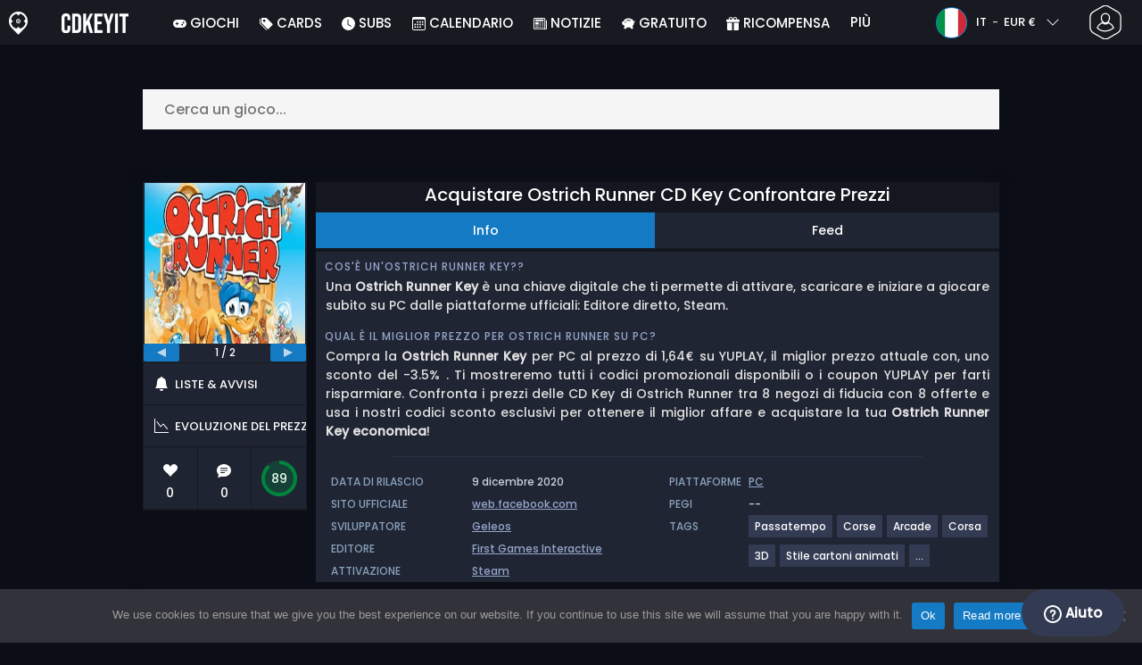

--- FILE ---
content_type: text/html; charset=UTF-8
request_url: https://www.cdkeyit.it/acquistare-ostrich-runner-cd-key-confrontare-prezzi/
body_size: 41844
content:
<!doctype html>
<html class="webp webp-alpha webp-animation webp-lossless" lang="it-IT">
<head>
		<link rel="preconnect" href="https://www.googletagmanager.com">
	<link rel="preconnect" href="https://www.google-analytics.com">
		<!-- GA4 - Google tag (gtag.js) -->

		<script>
			window.dataLayer = window.dataLayer || [];
			function gtag(){dataLayer.push(arguments);}
			gtag('js', new Date());
			gtag('config', 'G-R9DGVL84JS');
			gtag('consent', 'default', {
				'ad_storage': 'denied',
				'ad_user_data': 'denied',
				'ad_personalization': 'denied',
				'analytics_storage': 'denied'
			});
			if (document.cookie.indexOf("cookie_notice_accepted=") !== -1) {
				gtag('consent', 'update', {
					'ad_user_data': 'granted',
					'ad_personalization': 'granted',
					'ad_storage': 'granted',
					'analytics_storage': 'granted'
				});
			}
		</script>
		<script async src="https://www.googletagmanager.com/gtag/js?id=G-R9DGVL84JS"></script>
		<!-- End GA4 - Google tag (gtag.js) -->
		<meta charset="UTF-8" />
	<meta name="theme-color" content="#22374e"/>
	<meta http-equiv="X-UA-Compatible" content="IE=edge">
	<meta name="format-detection" content="telephone=no">
	<meta name="viewport" content="width=device-width, initial-scale=1.0">
	<link rel="pingback" href="https://www.cdkeyit.it/xmlrpc.php" />
						<link rel="alternate" hreflang="it-IT" href="https://www.cdkeyit.it/acquistare-ostrich-runner-cd-key-confrontare-prezzi/" />
					<link rel="alternate" hreflang="it" href="https://www.cdkeyit.it/acquistare-ostrich-runner-cd-key-confrontare-prezzi/" />
						<!-- Detected Currency: EUR -->
		<link rel="preload" href="https://www.cdkeyit.it/wp-content/themes/aks-theme/assets/font/Poppins-Medium-AKS.woff2" as="font" type="font/woff2" crossorigin>
	<link rel="preconnect" href="https://cdn.allkeyshop.com">
	
		<script type="text/javascript">function theChampLoadEvent(e){var t=window.onload;if(typeof window.onload!="function"){window.onload=e}else{window.onload=function(){t();e()}}}</script>
		<script type="text/javascript">var theChampDefaultLang = 'it_IT', theChampCloseIconPath = 'https://www.cdkeyit.it/wp-content/plugins/super-socializer/images/close.png';</script>
		<script>var theChampSiteUrl = 'https://www.cdkeyit.it', theChampVerified = 0, theChampEmailPopup = 0, heateorSsMoreSharePopupSearchText = 'Search';</script>
			<script>var theChampLoadingImgPath = 'https://www.cdkeyit.it/wp-content/plugins/super-socializer/images/ajax_loader.gif'; var theChampAjaxUrl = 'https://www.cdkeyit.it/wp-admin/admin-ajax.php'; var theChampRedirectionUrl = 'https://www.cdkeyit.it/acquistare-ostrich-runner-cd-key-confrontare-prezzi/'; var theChampRegRedirectionUrl = 'https://www.cdkeyit.it/acquistare-ostrich-runner-cd-key-confrontare-prezzi/'; </script>
				<script> var theChampFBKey = '1385845408366997', theChampSameTabLogin = '0', theChampVerified = 0; var theChampAjaxUrl = 'https://www.cdkeyit.it/wp-admin/admin-ajax.php'; var theChampPopupTitle = ''; var theChampEmailPopup = 0; var theChampEmailAjaxUrl = 'https://www.cdkeyit.it/wp-admin/admin-ajax.php'; var theChampEmailPopupTitle = ''; var theChampEmailPopupErrorMsg = ''; var theChampEmailPopupUniqueId = ''; var theChampEmailPopupVerifyMessage = ''; var theChampSteamAuthUrl = "https://steamcommunity.com/openid/login?openid.ns=http%3A%2F%2Fspecs.openid.net%2Fauth%2F2.0&openid.mode=checkid_setup&openid.return_to=https%3A%2F%2Fwww.cdkeyit.it%3FSuperSocializerSteamAuth%3Dhttps%253A%252F%252Fwww.cdkeyit.it%252Facquistare-ostrich-runner-cd-key-confrontare-prezzi%252F&openid.realm=https%3A%2F%2Fwww.cdkeyit.it&openid.identity=http%3A%2F%2Fspecs.openid.net%2Fauth%2F2.0%2Fidentifier_select&openid.claimed_id=http%3A%2F%2Fspecs.openid.net%2Fauth%2F2.0%2Fidentifier_select"; var theChampCurrentPageUrl = 'https%3A%2F%2Fwww.cdkeyit.it%2Facquistare-ostrich-runner-cd-key-confrontare-prezzi%2F';  var heateorMSEnabled = 0, theChampTwitterAuthUrl = theChampSiteUrl + "?SuperSocializerAuth=Twitter&super_socializer_redirect_to=" + theChampCurrentPageUrl, theChampLineAuthUrl = theChampSiteUrl + "?SuperSocializerAuth=Line&super_socializer_redirect_to=" + theChampCurrentPageUrl, theChampLiveAuthUrl = theChampSiteUrl + "?SuperSocializerAuth=Live&super_socializer_redirect_to=" + theChampCurrentPageUrl, theChampFacebookAuthUrl = theChampSiteUrl + "?SuperSocializerAuth=Facebook&super_socializer_redirect_to=" + theChampCurrentPageUrl, theChampYahooAuthUrl = theChampSiteUrl + "?SuperSocializerAuth=Yahoo&super_socializer_redirect_to=" + theChampCurrentPageUrl, theChampGoogleAuthUrl = theChampSiteUrl + "?SuperSocializerAuth=Google&super_socializer_redirect_to=" + theChampCurrentPageUrl, theChampYoutubeAuthUrl = theChampSiteUrl + "?SuperSocializerAuth=Youtube&super_socializer_redirect_to=" + theChampCurrentPageUrl, theChampVkontakteAuthUrl = theChampSiteUrl + "?SuperSocializerAuth=Vkontakte&super_socializer_redirect_to=" + theChampCurrentPageUrl, theChampLinkedinAuthUrl = theChampSiteUrl + "?SuperSocializerAuth=Linkedin&super_socializer_redirect_to=" + theChampCurrentPageUrl, theChampInstagramAuthUrl = theChampSiteUrl + "?SuperSocializerAuth=Instagram&super_socializer_redirect_to=" + theChampCurrentPageUrl, theChampWordpressAuthUrl = theChampSiteUrl + "?SuperSocializerAuth=Wordpress&super_socializer_redirect_to=" + theChampCurrentPageUrl, theChampDribbbleAuthUrl = theChampSiteUrl + "?SuperSocializerAuth=Dribbble&super_socializer_redirect_to=" + theChampCurrentPageUrl, theChampGithubAuthUrl = theChampSiteUrl + "?SuperSocializerAuth=Github&super_socializer_redirect_to=" + theChampCurrentPageUrl, theChampSpotifyAuthUrl = theChampSiteUrl + "?SuperSocializerAuth=Spotify&super_socializer_redirect_to=" + theChampCurrentPageUrl, theChampKakaoAuthUrl = theChampSiteUrl + "?SuperSocializerAuth=Kakao&super_socializer_redirect_to=" + theChampCurrentPageUrl, theChampTwitchAuthUrl = theChampSiteUrl + "?SuperSocializerAuth=Twitch&super_socializer_redirect_to=" + theChampCurrentPageUrl, theChampRedditAuthUrl = theChampSiteUrl + "?SuperSocializerAuth=Reddit&super_socializer_redirect_to=" + theChampCurrentPageUrl, theChampDisqusAuthUrl = theChampSiteUrl + "?SuperSocializerAuth=Disqus&super_socializer_redirect_to=" + theChampCurrentPageUrl, theChampDropboxAuthUrl = theChampSiteUrl + "?SuperSocializerAuth=Dropbox&super_socializer_redirect_to=" + theChampCurrentPageUrl, theChampFoursquareAuthUrl = theChampSiteUrl + "?SuperSocializerAuth=Foursquare&super_socializer_redirect_to=" + theChampCurrentPageUrl, theChampAmazonAuthUrl = theChampSiteUrl + "?SuperSocializerAuth=Amazon&super_socializer_redirect_to=" + theChampCurrentPageUrl, theChampStackoverflowAuthUrl = theChampSiteUrl + "?SuperSocializerAuth=Stackoverflow&super_socializer_redirect_to=" + theChampCurrentPageUrl, theChampDiscordAuthUrl = theChampSiteUrl + "?SuperSocializerAuth=Discord&super_socializer_redirect_to=" + theChampCurrentPageUrl, theChampMailruAuthUrl = theChampSiteUrl + "?SuperSocializerAuth=Mailru&super_socializer_redirect_to=" + theChampCurrentPageUrl, theChampYandexAuthUrl = theChampSiteUrl + "?SuperSocializerAuth=Yandex&super_socializer_redirect_to=" + theChampCurrentPageUrl; theChampOdnoklassnikiAuthUrl = theChampSiteUrl + "?SuperSocializerAuth=Odnoklassniki&super_socializer_redirect_to=" + theChampCurrentPageUrl;</script>
			<style type="text/css">
						.the_champ_button_instagram span.the_champ_svg,a.the_champ_instagram span.the_champ_svg{background:radial-gradient(circle at 30% 107%,#fdf497 0,#fdf497 5%,#fd5949 45%,#d6249f 60%,#285aeb 90%)}
					.the_champ_horizontal_sharing .the_champ_svg,.heateor_ss_standard_follow_icons_container .the_champ_svg{
					color: #fff;
				border-width: 0px;
		border-style: solid;
		border-color: transparent;
	}
		.the_champ_horizontal_sharing .theChampTCBackground{
		color:#666;
	}
		.the_champ_horizontal_sharing span.the_champ_svg:hover,.heateor_ss_standard_follow_icons_container span.the_champ_svg:hover{
				border-color: transparent;
	}
		.the_champ_vertical_sharing span.the_champ_svg,.heateor_ss_floating_follow_icons_container span.the_champ_svg{
					color: #fff;
				border-width: 0px;
		border-style: solid;
		border-color: transparent;
	}
		.the_champ_vertical_sharing .theChampTCBackground{
		color:#666;
	}
		.the_champ_vertical_sharing span.the_champ_svg:hover,.heateor_ss_floating_follow_icons_container span.the_champ_svg:hover{
						border-color: transparent;
		}
	@media screen and (max-width:783px){.the_champ_vertical_sharing{display:none!important}}div.heateor_ss_mobile_footer{display:none;}@media screen and (max-width:783px){div.the_champ_bottom_sharing div.the_champ_sharing_ul .theChampTCBackground{width:100%!important;background-color:white}div.the_champ_bottom_sharing{width:100%!important;left:0!important;}div.the_champ_bottom_sharing a{width:11.111111111111% !important;margin:0!important;padding:0!important;}div.the_champ_bottom_sharing .the_champ_svg{width:100%!important;}div.the_champ_bottom_sharing div.theChampTotalShareCount{font-size:.7em!important;line-height:28px!important}div.the_champ_bottom_sharing div.theChampTotalShareText{font-size:.5em!important;line-height:0px!important}div.heateor_ss_mobile_footer{display:block;height:40px;}.the_champ_bottom_sharing{padding:0!important;display:block!important;width: auto!important;bottom:-2px!important;top: auto!important;}.the_champ_bottom_sharing .the_champ_square_count{line-height: inherit;}.the_champ_bottom_sharing .theChampSharingArrow{display:none;}.the_champ_bottom_sharing .theChampTCBackground{margin-right: 1.1em !important}}</style>
	<meta name='robots' content='index, follow, max-image-preview:large, max-snippet:-1, max-video-preview:-1' />
	<script>
		window.__site = {"ajaxUrl":"https:\/\/www.cdkeyit.it\/wp-admin\/admin-ajax.php","themeUrl":"https:\/\/www.cdkeyit.it\/wp-content\/themes\/aks-theme","url":"https:\/\/www.cdkeyit.it","none":"nessuno","currentUser":{"id":0,"email":false},"trans":[],"i18n":{"locale":"it-IT","better_locale":"it_IT"},"shortName":"cdkit","siteName":"cdkeyit.it","isExtensionEnabled":false,"currency":"eur","currencySymbol":"\u20ac"};

		const numberFormatter = new Intl.NumberFormat(__site.i18n.locale);
		__site.i18n.formatNumber = numberFormatter.format;
	</script>
	
	<!-- This site is optimized with the Yoast SEO plugin v26.8 - https://yoast.com/product/yoast-seo-wordpress/ -->
	<link media="all" href="https://www.cdkeyit.it/wp-content/cache/autoptimize/css/autoptimize_48e37f6956e8a7b772c21779d3a78524.css" rel="stylesheet"><title>Acquistare Ostrich Runner CD Key Confrontare Prezzi</title>
	<meta name="description" content="Acquistare Ostrich Runner CD Key Confrontare Prezzi. Attivare la CD Key sul tuo client Steam per scaricare a prezzo scontato. Risparmia e trova il miglior prezzo per la tua CD Key confrontando i prezzi con Cdkeyit.it!" />
	<link rel="canonical" href="https://www.cdkeyit.it/acquistare-ostrich-runner-cd-key-confrontare-prezzi/" />
	<meta property="og:locale" content="it_IT" />
	<meta property="og:type" content="article" />
	<meta property="og:title" content="Acquistare Ostrich Runner CD Key Confrontare Prezzi" />
	<meta property="og:description" content="Acquistare Ostrich Runner CD Key Confrontare Prezzi. Attivare la CD Key sul tuo client Steam per scaricare a prezzo scontato. Risparmia e trova il miglior prezzo per la tua CD Key confrontando i prezzi con Cdkeyit.it!" />
	<meta property="og:url" content="https://www.cdkeyit.it/acquistare-ostrich-runner-cd-key-confrontare-prezzi/" />
	<meta property="og:site_name" content="Cdkeyit.it" />
	<meta property="article:publisher" content="https://www.facebook.com/cdkeyit.it" />
	<meta property="article:modified_time" content="2020-09-01T16:14:35+00:00" />
	<meta property="og:image" content="https://www.cdkeyit.it/wp-content/uploads/OG-2022-CDKEYIT.jpg" />
	<meta property="og:image:width" content="500" />
	<meta property="og:image:height" content="500" />
	<meta property="og:image:type" content="image/jpeg" />
	<meta name="twitter:card" content="summary_large_image" />
	<meta name="twitter:site" content="@CDkeyit" />
	<meta name="twitter:label1" content="Tempo di lettura stimato" />
	<meta name="twitter:data1" content="1 minuto" />
	<script type="application/ld+json" class="yoast-schema-graph">{"@context":"https://schema.org","@graph":[{"@type":"WebPage","@id":"https://www.cdkeyit.it/acquistare-ostrich-runner-cd-key-confrontare-prezzi/","url":"https://www.cdkeyit.it/acquistare-ostrich-runner-cd-key-confrontare-prezzi/","name":"Acquistare Ostrich Runner CD Key Confrontare Prezzi","isPartOf":{"@id":"https://www.cdkeyit.it/#website"},"datePublished":"2020-08-29T02:51:38+00:00","dateModified":"2020-09-01T16:14:35+00:00","description":"Acquistare Ostrich Runner CD Key Confrontare Prezzi. Attivare la CD Key sul tuo client Steam per scaricare a prezzo scontato. Risparmia e trova il miglior prezzo per la tua CD Key confrontando i prezzi con Cdkeyit.it!","breadcrumb":{"@id":"https://www.cdkeyit.it/acquistare-ostrich-runner-cd-key-confrontare-prezzi/#breadcrumb"},"inLanguage":"it-IT","potentialAction":[{"@type":"ReadAction","target":["https://www.cdkeyit.it/acquistare-ostrich-runner-cd-key-confrontare-prezzi/"]}]},{"@type":"BreadcrumbList","@id":"https://www.cdkeyit.it/acquistare-ostrich-runner-cd-key-confrontare-prezzi/#breadcrumb","itemListElement":[{"@type":"ListItem","position":1,"name":"Home","item":"https://www.cdkeyit.it/"},{"@type":"ListItem","position":2,"name":"Acquistare Ostrich Runner CD Key Confrontare Prezzi","item":"https://www.cdkeyit.it/acquistare-ostrich-runner-cd-key-confrontare-prezzi/"}]},{"@type":"WebSite","@id":"https://www.cdkeyit.it/#website","url":"https://www.cdkeyit.it/","name":"Cdkeyit.it","description":"Servizio di comparazione prezzi per CD Keys","publisher":{"@id":"https://www.cdkeyit.it/#organization"},"potentialAction":[{"@type":"SearchAction","target":{"@type":"EntryPoint","urlTemplate":"https://www.cdkeyit.it/catalog/search-{search_term_string}"},"query-input":{"@type":"PropertyValueSpecification","valueRequired":true,"valueName":"search_term_string"}}],"inLanguage":"it-IT"},{"@type":"Organization","@id":"https://www.cdkeyit.it/#organization","name":"Cdkeyit","url":"https://www.cdkeyit.it/","logo":{"@type":"ImageObject","inLanguage":"it-IT","@id":"https://www.cdkeyit.it/#/schema/logo/image/","url":"https://www.cdkeyit.it/wp-content/uploads/logo.png","contentUrl":"https://www.cdkeyit.it/wp-content/uploads/logo.png","width":224,"height":224,"caption":"Cdkeyit"},"image":{"@id":"https://www.cdkeyit.it/#/schema/logo/image/"},"sameAs":["https://www.facebook.com/cdkeyit.it","https://x.com/CDkeyit","https://www.youtube.com/user/allkeyshopofficial"]}]}</script>
	<!-- / Yoast SEO plugin. -->


<link href='https://fonts.gstatic.com' crossorigin='anonymous' rel='preconnect' />
<style id='wp-img-auto-sizes-contain-inline-css' type='text/css'>
img:is([sizes=auto i],[sizes^="auto," i]){contain-intrinsic-size:3000px 1500px}
/*# sourceURL=wp-img-auto-sizes-contain-inline-css */
</style>







<style id='classic-theme-styles-inline-css' type='text/css'>
/*! This file is auto-generated */
.wp-block-button__link{color:#fff;background-color:#32373c;border-radius:9999px;box-shadow:none;text-decoration:none;padding:calc(.667em + 2px) calc(1.333em + 2px);font-size:1.125em}.wp-block-file__button{background:#32373c;color:#fff;text-decoration:none}
/*# sourceURL=/wp-includes/css/classic-themes.min.css */
</style>






<style id='the_champ_frontend_css-inline-css' type='text/css'>
#TB_window {
    background-color: #22374e;
}
#TB_title {
    background-color: #22374e;
}
/*# sourceURL=the_champ_frontend_css-inline-css */
</style>
<script type="text/javascript" id="aks-offers-js-extra">
/* <![CDATA[ */
var gamePageTrans = {"accPopUpHeader":"Si tratta di un\u2019offerta con account","accPopUpContent":"Verrai reindirizzato ad un\u2019offerta che include un account invece di una chiave. Va bene?","accPopUpContinueBtn":"S\u00ec, visualizza l'offerta","accPopUpGoBackBtn":"Riportami indietro","isAccPage":"","showMore":"Mostra di pi\u00f9","showLess":"Mostra meno","merchants":{"565":{"name":"YUPLAY","logo":"yuplay","rating":{"score":4.24,"count":47,"maximum":5},"official":false,"paypal":false,"card":true,"recomended":false,"review_link":"https://www.cdkeyit.it/review/yuplay/","note":null},"1":{"name":"Steam","logo":"steam","rating":{"score":4.7,"count":38,"maximum":5},"official":true,"paypal":true,"card":true,"recomended":false,"review_link":"https://www.cdkeyit.it/review/steam-coupon-codice-promozionale/","giftCardReminder":{"text":"\u003Cb\u003ERisparmia fino al 5%\u003C/b\u003E con le carte regalo prepagate scontate per Steam","url":"https://www.cdkeyit.it/acquistare-steam-gift-card-cd-key-confrontare-prezzi/"},"note":null},"347":{"name":"GameBoost","logo":"gameboost","rating":{"score":3.13,"count":12,"maximum":5},"official":false,"paypal":false,"card":true,"recomended":false,"review_link":"https://www.cdkeyit.it/review/gameboost/","note":null},"47":{"name":"Kinguin","logo":"kinguin","rating":{"score":3.83,"count":675,"maximum":5},"official":false,"paypal":true,"card":true,"recomended":false,"review_link":"https://www.cdkeyit.it/review/kinguin-coupon-codice-promozionale/","note":null},"218":{"name":"GAMIVO","logo":"gamivo","rating":{"score":4.16,"count":1632,"maximum":5},"official":false,"paypal":true,"card":true,"recomended":false,"review_link":"https://www.cdkeyit.it/review/gamivo-coupon-codice-promozionale/","note":null},"272":{"name":"Eneba","logo":"eneba","rating":{"score":3.46,"count":358,"maximum":5},"official":false,"paypal":true,"card":true,"recomended":false,"review_link":"https://www.cdkeyit.it/review/eneba-coupon-codice-promozionale/","note":null},"5":{"name":"GamersGate","logo":"gamersgate","rating":{"score":3.4,"count":39,"maximum":5},"official":true,"paypal":true,"card":true,"recomended":false,"review_link":"https://www.cdkeyit.it/review/gamersgate-coupon-codice-promozionale/","note":null},"324":{"name":"K4G","logo":"k4g","rating":{"score":4.57,"count":1161,"maximum":5},"official":false,"paypal":true,"card":true,"recomended":false,"review_link":"https://www.cdkeyit.it/review/k4g/","note":null}},"editions":{"1":{"name":"Standard"}},"prices":[{"id":134949144,"originalPrice":1.69,"merchant":565,"merchantIcon":"yuplay","merchantName":"YUPLAY","isFirstParty":false,"isOfficial":false,"allowPaypal":false,"allowCard":true,"edition":"1","region":"2","voucher_code":"WINTERGIFT","voucher_discount_value":3,"voucher_discount_type":"%","price":1.64,"pricePaypal":1.64,"feesPaypal":0,"priceCard":1.64,"feesCard":0,"dispo":1,"account":false,"activationPlatform":"steam"},{"id":133396303,"originalPrice":1.7,"merchant":1,"merchantIcon":"steam","merchantName":"Steam","isFirstParty":true,"isOfficial":true,"allowPaypal":true,"allowCard":true,"edition":"1","region":"2","voucher_code":null,"voucher_discount_value":null,"voucher_discount_type":null,"price":1.7,"pricePaypal":1.7,"feesPaypal":0,"priceCard":1.7,"feesCard":0,"dispo":1,"account":false,"activationPlatform":"steam"},{"id":137716553,"originalPrice":2.42,"merchant":347,"merchantIcon":"gameboost","merchantName":"GameBoost","isFirstParty":false,"isOfficial":false,"allowPaypal":false,"allowCard":true,"edition":"1","region":"2","voucher_code":"AKS13","voucher_discount_value":13,"voucher_discount_type":"%","price":2.11,"pricePaypal":2.38,"feesPaypal":0.27,"priceCard":2.38,"feesCard":0.27,"dispo":1,"account":false,"activationPlatform":"steam"},{"id":134151515,"originalPrice":2.31,"merchant":47,"merchantIcon":"kinguin","merchantName":"Kinguin","isFirstParty":false,"isOfficial":false,"allowPaypal":true,"allowCard":true,"edition":"1","region":"2","voucher_code":"JANAKS10","voucher_discount_value":10,"voucher_discount_type":"%","price":2.08,"pricePaypal":2.78,"feesPaypal":0.7,"priceCard":2.89,"feesCard":0.81,"dispo":1,"account":false,"activationPlatform":"steam"},{"id":134142445,"originalPrice":2.51,"merchant":218,"merchantIcon":"gamivo","merchantName":"GAMIVO","isFirstParty":false,"isOfficial":false,"allowPaypal":true,"allowCard":true,"edition":"1","region":"2","voucher_code":"SUPERDEAL","voucher_discount_value":23,"voucher_discount_type":"%","price":1.93,"pricePaypal":2.95,"feesPaypal":1.02,"priceCard":2.95,"feesCard":1.02,"dispo":1,"account":false,"activationPlatform":"steam"},{"id":133396302,"originalPrice":2.9,"merchant":272,"merchantIcon":"eneba","merchantName":"Eneba","isFirstParty":false,"isOfficial":false,"allowPaypal":true,"allowCard":true,"edition":"1","region":"2","voucher_code":null,"voucher_discount_value":null,"voucher_discount_type":null,"price":2.9,"pricePaypal":3.67,"feesPaypal":0.77,"priceCard":3.67,"feesCard":0.77,"dispo":1,"account":false,"activationPlatform":"steam"},{"id":133973166,"originalPrice":5.69,"merchant":5,"merchantIcon":"gamersgate","merchantName":"GamersGate","isFirstParty":false,"isOfficial":true,"allowPaypal":true,"allowCard":true,"edition":"1","region":"2","voucher_code":"ALLKEY","voucher_discount_value":10,"voucher_discount_type":"%","price":5.12,"pricePaypal":5.12,"feesPaypal":0,"priceCard":5.12,"feesCard":0,"dispo":1,"account":false,"activationPlatform":"steam"},{"id":135686709,"originalPrice":9.67,"merchant":324,"merchantIcon":"k4g","merchantName":"K4G","isFirstParty":false,"isOfficial":false,"allowPaypal":true,"allowCard":true,"edition":"1","region":"2","voucher_code":"AKS12DEAL","voucher_discount_value":12,"voucher_discount_type":"%","price":8.51,"pricePaypal":9.85,"feesPaypal":1.34,"priceCard":9.63,"feesCard":1.12,"dispo":1,"account":false,"activationPlatform":"steam"}],"regions":{"2":{"region_short_description":"Steam CD Key. Codice per la Piattaforma Steam ( Region Free / Universale), devi scaricare e registrare il codice sul Client Steam e registrarci il codice. Poi una volta effettuato l accesso, clicca su Aggiungi un Gioco (Situato nell'angolo in basso a Sinistra) -&gt; Attiva un Prodotto su Steam. L\u00ec digita la tua CD key ed il gioco verr\u00e0 attivato ed aggiunto alla libreria giochi del tuo account Steam.","filter_name":"STEAM GLOBAL","region_name":"GLOBAL","region_long_description":"Per le \u003Cstrong\u003ECD Key Steam\u003C/strong\u003E della Piattaforma Steam (Region Free / Universale), devi \u003Cstrong\u003Escaricare\u003C/strong\u003E e registrare il codice sul Client Steam (\u003Ca href=\"http://store.steampowered.com/about/\" target=\"_blank\"\u003EQUI\u003C/a\u003E). Poi una volta effettuato l'accesso, clicca su \u003Cstrong\u003EAggiungi un Gioco\u003C/strong\u003E (Situato nell'angolo in basso a Sinistra) -&gt; Attiva un Prodotto su Steam. L\u00ec digita la tua \u003Cstrong\u003ECD key\u003C/strong\u003E ed il \u003Cstrong\u003Egioco\u003C/strong\u003E verr\u00e0 attivato ed aggiunto alla libreria giochi del tuo account \u003Cstrong\u003ESteam\u003C/strong\u003E."}},"priceBeforeCoupon":"Prezzo prima del coupon","priceWithCoupon":"Prezzo con coupon","priceWithPaypalFees":"Prezzo con commissioni PayPal","priceWithCardFees":"Prezzo con commissioni carta","noOffer":"Al momento non ci sono offerte per questo gioco","noPrice":"Al momento non c'\u00e8 nessun prezzo per questo gioco","fill":"Compilate il seguente modulo per rimanere informati sulle nuove offerte","scan":"Esaminiamo quotidianamente i seguenti rivenditori","officialMerchants":"Negozi ufficiali","otherMerchants":"Altri commercianti","allMerchants":"Tutti i rivenditori","enterEmail":"La tua email","notifyMe":"Notificami","allertSucessfulySent":"Il tuo avviso \u00e8 stato creato con successo","allMerchantsLink":"https://allkeyshop.com/blog/cdkey-store-reviews-aggregated/"};
//# sourceURL=aks-offers-js-extra
/* ]]> */
</script>


<link rel='shortlink' href='https://www.cdkeyit.it/?p=291177' />
    <style>
        .aks-cred-message {
            padding: 10px;
            margin-bottom: 10px;
            border-radius: 4px;
        }
        .aks-cred-message.error {
            background-color: #ffebee;
            color: #c62828;
            border: 1px solid #ffcdd2;
        }
        .aks-cred-message.success {
            background-color: #e8f5e9;
            color: #2e7d32;
            border: 1px solid #c8e6c9;
        }
    </style>
                <script>
                (() => {
                    const currencies = {"eur":{"symbol":"\u20ac","name":"Euro","code":"eur","format":"{value}{symbol}"},"usd":{"symbol":"$","name":"US Dollar","code":"usd","format":"{symbol}{value}"},"gbp":{"symbol":"\u00a3","name":"British Pound Sterling","code":"gbp","format":"{symbol}{value}"}};
                    const numberFormatter = new Intl.NumberFormat(__site.i18n.locale, {
                        minimumFractionDigits: 2,
                        maximumFractionDigits: 2,
                    });
                    const getCurrencySymbol = (locale, currency) => (0).toLocaleString(locale, { style: 'currency', currency, minimumFractionDigits: 0, maximumFractionDigits: 0 }).replace(/\d/g, '').trim();

                    window.__site.i18n.formatPrice = (price, currency) => {
                        if (!currency) {
                            currency = __site.currency;
                        }
                        if (price === 0.01 || price === "0.01") {
                            return "Free";
                        }

                        if (price === 0.02 || price === "0.02") {
                            if (currency.toLowerCase() == 'eur') {
                                return "--" + getCurrencySymbol(__site.i18n.locale ,currency.toLowerCase());
                            } else {
                                return getCurrencySymbol(__site.i18n.locale ,currency.toLowerCase()) + "--";
                            }
                        }

                        if (currency.toLowerCase() == 'eur') {
                            return numberFormatter.format(price) + getCurrencySymbol(__site.i18n.locale ,currency.toLowerCase());
                        } else {
                            return getCurrencySymbol(__site.i18n.locale ,currency.toLowerCase()) + numberFormatter.format(price);
                        }
                    };
                })();
            </script>
            <link rel="manifest" href="https://www.cdkeyit.it/wp-content/themes/aks-theme/assets/manifest/manifest.php"/>
<link rel="icon" href="https://www.cdkeyit.it/wp-content/themes/aks-theme/assets/image/favicon-32x32.png"  type="image/png" sizes="16x16 32x32 48x48"/>
<link rel="icon" href="https://www.cdkeyit.it/wp-content/themes/aks-theme/assets/image/favicon-192x192.png"  type="image/png" sizes="192x192"/>

	
    <script>
        productId = 48681
    </script>
	<style id='global-styles-inline-css' type='text/css'>
:root{--wp--preset--aspect-ratio--square: 1;--wp--preset--aspect-ratio--4-3: 4/3;--wp--preset--aspect-ratio--3-4: 3/4;--wp--preset--aspect-ratio--3-2: 3/2;--wp--preset--aspect-ratio--2-3: 2/3;--wp--preset--aspect-ratio--16-9: 16/9;--wp--preset--aspect-ratio--9-16: 9/16;--wp--preset--color--black: #000000;--wp--preset--color--cyan-bluish-gray: #abb8c3;--wp--preset--color--white: #ffffff;--wp--preset--color--pale-pink: #f78da7;--wp--preset--color--vivid-red: #cf2e2e;--wp--preset--color--luminous-vivid-orange: #ff6900;--wp--preset--color--luminous-vivid-amber: #fcb900;--wp--preset--color--light-green-cyan: #7bdcb5;--wp--preset--color--vivid-green-cyan: #00d084;--wp--preset--color--pale-cyan-blue: #8ed1fc;--wp--preset--color--vivid-cyan-blue: #0693e3;--wp--preset--color--vivid-purple: #9b51e0;--wp--preset--gradient--vivid-cyan-blue-to-vivid-purple: linear-gradient(135deg,rgb(6,147,227) 0%,rgb(155,81,224) 100%);--wp--preset--gradient--light-green-cyan-to-vivid-green-cyan: linear-gradient(135deg,rgb(122,220,180) 0%,rgb(0,208,130) 100%);--wp--preset--gradient--luminous-vivid-amber-to-luminous-vivid-orange: linear-gradient(135deg,rgb(252,185,0) 0%,rgb(255,105,0) 100%);--wp--preset--gradient--luminous-vivid-orange-to-vivid-red: linear-gradient(135deg,rgb(255,105,0) 0%,rgb(207,46,46) 100%);--wp--preset--gradient--very-light-gray-to-cyan-bluish-gray: linear-gradient(135deg,rgb(238,238,238) 0%,rgb(169,184,195) 100%);--wp--preset--gradient--cool-to-warm-spectrum: linear-gradient(135deg,rgb(74,234,220) 0%,rgb(151,120,209) 20%,rgb(207,42,186) 40%,rgb(238,44,130) 60%,rgb(251,105,98) 80%,rgb(254,248,76) 100%);--wp--preset--gradient--blush-light-purple: linear-gradient(135deg,rgb(255,206,236) 0%,rgb(152,150,240) 100%);--wp--preset--gradient--blush-bordeaux: linear-gradient(135deg,rgb(254,205,165) 0%,rgb(254,45,45) 50%,rgb(107,0,62) 100%);--wp--preset--gradient--luminous-dusk: linear-gradient(135deg,rgb(255,203,112) 0%,rgb(199,81,192) 50%,rgb(65,88,208) 100%);--wp--preset--gradient--pale-ocean: linear-gradient(135deg,rgb(255,245,203) 0%,rgb(182,227,212) 50%,rgb(51,167,181) 100%);--wp--preset--gradient--electric-grass: linear-gradient(135deg,rgb(202,248,128) 0%,rgb(113,206,126) 100%);--wp--preset--gradient--midnight: linear-gradient(135deg,rgb(2,3,129) 0%,rgb(40,116,252) 100%);--wp--preset--font-size--small: 13px;--wp--preset--font-size--medium: 20px;--wp--preset--font-size--large: 36px;--wp--preset--font-size--x-large: 42px;--wp--preset--spacing--20: 0.44rem;--wp--preset--spacing--30: 0.67rem;--wp--preset--spacing--40: 1rem;--wp--preset--spacing--50: 1.5rem;--wp--preset--spacing--60: 2.25rem;--wp--preset--spacing--70: 3.38rem;--wp--preset--spacing--80: 5.06rem;--wp--preset--shadow--natural: 6px 6px 9px rgba(0, 0, 0, 0.2);--wp--preset--shadow--deep: 12px 12px 50px rgba(0, 0, 0, 0.4);--wp--preset--shadow--sharp: 6px 6px 0px rgba(0, 0, 0, 0.2);--wp--preset--shadow--outlined: 6px 6px 0px -3px rgb(255, 255, 255), 6px 6px rgb(0, 0, 0);--wp--preset--shadow--crisp: 6px 6px 0px rgb(0, 0, 0);}:where(.is-layout-flex){gap: 0.5em;}:where(.is-layout-grid){gap: 0.5em;}body .is-layout-flex{display: flex;}.is-layout-flex{flex-wrap: wrap;align-items: center;}.is-layout-flex > :is(*, div){margin: 0;}body .is-layout-grid{display: grid;}.is-layout-grid > :is(*, div){margin: 0;}:where(.wp-block-columns.is-layout-flex){gap: 2em;}:where(.wp-block-columns.is-layout-grid){gap: 2em;}:where(.wp-block-post-template.is-layout-flex){gap: 1.25em;}:where(.wp-block-post-template.is-layout-grid){gap: 1.25em;}.has-black-color{color: var(--wp--preset--color--black) !important;}.has-cyan-bluish-gray-color{color: var(--wp--preset--color--cyan-bluish-gray) !important;}.has-white-color{color: var(--wp--preset--color--white) !important;}.has-pale-pink-color{color: var(--wp--preset--color--pale-pink) !important;}.has-vivid-red-color{color: var(--wp--preset--color--vivid-red) !important;}.has-luminous-vivid-orange-color{color: var(--wp--preset--color--luminous-vivid-orange) !important;}.has-luminous-vivid-amber-color{color: var(--wp--preset--color--luminous-vivid-amber) !important;}.has-light-green-cyan-color{color: var(--wp--preset--color--light-green-cyan) !important;}.has-vivid-green-cyan-color{color: var(--wp--preset--color--vivid-green-cyan) !important;}.has-pale-cyan-blue-color{color: var(--wp--preset--color--pale-cyan-blue) !important;}.has-vivid-cyan-blue-color{color: var(--wp--preset--color--vivid-cyan-blue) !important;}.has-vivid-purple-color{color: var(--wp--preset--color--vivid-purple) !important;}.has-black-background-color{background-color: var(--wp--preset--color--black) !important;}.has-cyan-bluish-gray-background-color{background-color: var(--wp--preset--color--cyan-bluish-gray) !important;}.has-white-background-color{background-color: var(--wp--preset--color--white) !important;}.has-pale-pink-background-color{background-color: var(--wp--preset--color--pale-pink) !important;}.has-vivid-red-background-color{background-color: var(--wp--preset--color--vivid-red) !important;}.has-luminous-vivid-orange-background-color{background-color: var(--wp--preset--color--luminous-vivid-orange) !important;}.has-luminous-vivid-amber-background-color{background-color: var(--wp--preset--color--luminous-vivid-amber) !important;}.has-light-green-cyan-background-color{background-color: var(--wp--preset--color--light-green-cyan) !important;}.has-vivid-green-cyan-background-color{background-color: var(--wp--preset--color--vivid-green-cyan) !important;}.has-pale-cyan-blue-background-color{background-color: var(--wp--preset--color--pale-cyan-blue) !important;}.has-vivid-cyan-blue-background-color{background-color: var(--wp--preset--color--vivid-cyan-blue) !important;}.has-vivid-purple-background-color{background-color: var(--wp--preset--color--vivid-purple) !important;}.has-black-border-color{border-color: var(--wp--preset--color--black) !important;}.has-cyan-bluish-gray-border-color{border-color: var(--wp--preset--color--cyan-bluish-gray) !important;}.has-white-border-color{border-color: var(--wp--preset--color--white) !important;}.has-pale-pink-border-color{border-color: var(--wp--preset--color--pale-pink) !important;}.has-vivid-red-border-color{border-color: var(--wp--preset--color--vivid-red) !important;}.has-luminous-vivid-orange-border-color{border-color: var(--wp--preset--color--luminous-vivid-orange) !important;}.has-luminous-vivid-amber-border-color{border-color: var(--wp--preset--color--luminous-vivid-amber) !important;}.has-light-green-cyan-border-color{border-color: var(--wp--preset--color--light-green-cyan) !important;}.has-vivid-green-cyan-border-color{border-color: var(--wp--preset--color--vivid-green-cyan) !important;}.has-pale-cyan-blue-border-color{border-color: var(--wp--preset--color--pale-cyan-blue) !important;}.has-vivid-cyan-blue-border-color{border-color: var(--wp--preset--color--vivid-cyan-blue) !important;}.has-vivid-purple-border-color{border-color: var(--wp--preset--color--vivid-purple) !important;}.has-vivid-cyan-blue-to-vivid-purple-gradient-background{background: var(--wp--preset--gradient--vivid-cyan-blue-to-vivid-purple) !important;}.has-light-green-cyan-to-vivid-green-cyan-gradient-background{background: var(--wp--preset--gradient--light-green-cyan-to-vivid-green-cyan) !important;}.has-luminous-vivid-amber-to-luminous-vivid-orange-gradient-background{background: var(--wp--preset--gradient--luminous-vivid-amber-to-luminous-vivid-orange) !important;}.has-luminous-vivid-orange-to-vivid-red-gradient-background{background: var(--wp--preset--gradient--luminous-vivid-orange-to-vivid-red) !important;}.has-very-light-gray-to-cyan-bluish-gray-gradient-background{background: var(--wp--preset--gradient--very-light-gray-to-cyan-bluish-gray) !important;}.has-cool-to-warm-spectrum-gradient-background{background: var(--wp--preset--gradient--cool-to-warm-spectrum) !important;}.has-blush-light-purple-gradient-background{background: var(--wp--preset--gradient--blush-light-purple) !important;}.has-blush-bordeaux-gradient-background{background: var(--wp--preset--gradient--blush-bordeaux) !important;}.has-luminous-dusk-gradient-background{background: var(--wp--preset--gradient--luminous-dusk) !important;}.has-pale-ocean-gradient-background{background: var(--wp--preset--gradient--pale-ocean) !important;}.has-electric-grass-gradient-background{background: var(--wp--preset--gradient--electric-grass) !important;}.has-midnight-gradient-background{background: var(--wp--preset--gradient--midnight) !important;}.has-small-font-size{font-size: var(--wp--preset--font-size--small) !important;}.has-medium-font-size{font-size: var(--wp--preset--font-size--medium) !important;}.has-large-font-size{font-size: var(--wp--preset--font-size--large) !important;}.has-x-large-font-size{font-size: var(--wp--preset--font-size--x-large) !important;}
/*# sourceURL=global-styles-inline-css */
</style>

</head>
<body class="wp-singular page-template page-template-template-custom page-template-template-custom-php page page-id-291177 wp-theme-aks-theme cookies-not-set body__container">
	 
	

	<div class="body__overlay"></div>

	
	
	<header class="header__container userbar" data-header>
    <div class="header__container--inner">
        <div class="container userbar-top-row">
            <!-- BANNER BRAND -->
            <a href="https://www.cdkeyit.it/" class="userbar-brand">
                                    <picture>
            <source srcset="https://www.cdkeyit.it/wp-content/themes/aks-theme/assets/image/layout/banner-brand-logo.webp" type="image/webp">
            <source srcset="https://www.cdkeyit.it/wp-content/themes/aks-theme/assets/image/layout/banner-brand-logo.png" type="image/png">
            <img src="https://www.cdkeyit.it/wp-content/themes/aks-theme/assets/image/layout/banner-brand-logo.png" alt="Logo" width="21" height="26"  width="42" height="52">
        </picture>
                                </a>

            <!-- BANNER SLOGAN -->
            <div class="userbar-slogan">
                 <a href="https://www.cdkeyit.it/">
                    <picture>
            <source srcset="https://www.cdkeyit.it/wp-content/themes/aks-theme/assets/image/layout/site_name/cdkeyit.it_white.webp" type="image/webp">
            <source srcset="https://www.cdkeyit.it/wp-content/themes/aks-theme/assets/image/layout/site_name/cdkeyit.it_white.png" type="image/png">
            <img src="https://www.cdkeyit.it/wp-content/themes/aks-theme/assets/image/layout/site_name/cdkeyit.it_white.png" alt="Cdkeyit.it" width="75" height="22" class="brand__logo"  width="75" height="22">
        </picture>
                </a>
            </div>

            <nav class="nav menu__container">
    <div class="menu__wrapper">

        <!-- Menu mobile buttons -->
        <div class="button--previous d-inline-block d-lg-none">&#8249;</div>
        <div class="button--close menu__trigger d-inline-block d-lg-none">&#215;</div>

                    <!-- Login -->
            <div class="mx-auto mt-5 d-block d-lg-none">
                <div class="mx-auto text-center">Connessione</div>
                                     <div ><div class="the_champ_login_container"><ul class="the_champ_login_ul"><li><i class="theChampLogin theChampFacebookBackground theChampFacebookLogin" alt="Login with Facebook" title="Login with Facebook" onclick="theChampInitiateLogin(this, 'facebook')" ><div class="theChampFacebookLogoContainer"><ss style="display:block" class="theChampLoginSvg theChampFacebookLoginSvg"></ss></div></i></li><li><i id="theChampGoogleButton" class="theChampLogin theChampGoogleBackground theChampGoogleLogin" alt="Login with Google" title="Login with Google" onclick="theChampInitiateLogin(this, 'google')" ><ss style="display:block" class="theChampLoginSvg theChampGoogleLoginSvg"></ss></i></li><li><i class="theChampLogin theChampSteamBackground theChampSteamLogin" alt="Login with Steam" title="Login with Steam" onclick="theChampInitiateLogin(this, 'steam')" ><ss style="display:block" class="theChampLoginSvg theChampSteamLoginSvg"></ss></i></li><li><i class="theChampLogin theChampTwitchBackground theChampTwitchLogin" alt="Login with Twitch" title="Login with Twitch" onclick="theChampInitiateLogin(this, 'twitch')" ><ss style="display:block" class="theChampLoginSvg theChampTwitchLoginSvg"></ss></i></li></ul></div></div><div style="clear:both"></div>
                            </div>
                            
                                    
        <!-- Locale dropdowns (language + currency) mobile -->
        <div class="settings__wrapper d-flex d-lg-none">
                            

<div class="blw userbar__dropdown-container x-userbar-dropdown" id='languageButton'>
    <button class="userbar__btn blw__button x-btn x-dropdown-handle">
        <span class="blw__flag blw__flag--small fi fi-it"></span>

        <span class="blw__button__label">
            IT
            <span class="blw__button__separator">-</span>
            EUR €
        </span>

        <span class="blw__button__icon">
            <i class="fas fa-chevron-down">  
  
  
<svg  width="16" height="16" fill="currentColor">
  <use xlink:href="https://www.cdkeyit.it/wp-content/themes/aks-theme/assets/images/sprites/storesprite.svg#chevron-down"/>
</svg></i>
            <i class="fas fa-chevron-up">  
  
  
<svg  width="16" height="16" fill="currentColor">
  <use xlink:href="https://www.cdkeyit.it/wp-content/themes/aks-theme/assets/images/sprites/storesprite.svg#chevron-up"/>
</svg></i>
        </span>
    </button>

    <div class="userbar__dropdown x-dropdown blw__dropdown" id='languageDropdown'>
        <div class="userbar__dropdown__wrapper blw__dropdown__wrapper">
            <div>
                <div class="blw__dropdown__title">Lingua</div>

                <ul class="blw__list" id='languageSwitch'>
                                            <li >
                            <a href="https://www.allkeyshop.com/blog/buy-ostrich-runner-cd-key-compare-prices/">
                                <div class="blw__flag blw__flag--small fi fi-eu"></div>
                                EN
                            </a>
                        </li>
                                            <li >
                            <a href="https://www.goclecd.fr/acheter-ostrich-runner-cle-cd-comparateur-prix/">
                                <div class="blw__flag blw__flag--small fi fi-fr"></div>
                                FR
                            </a>
                        </li>
                                            <li >
                            <a href="https://www.keyforsteam.de/ostrich-runner-key-kaufen-preisvergleich/">
                                <div class="blw__flag blw__flag--small fi fi-de"></div>
                                DE
                            </a>
                        </li>
                                            <li >
                            <a href="https://www.clavecd.es/comprar-ostrich-runner-cd-key-comparar-precios/">
                                <div class="blw__flag blw__flag--small fi fi-es"></div>
                                ES
                            </a>
                        </li>
                                            <li class="blw__list__item--active">
                            <a href="https://www.cdkeyit.it/acquistare-ostrich-runner-cd-key-confrontare-prezzi/">
                                <div class="blw__flag blw__flag--small fi fi-it"></div>
                                IT
                            </a>
                        </li>
                                            <li >
                            <a href="https://www.cdkeypt.pt/comprar-ostrich-runner-cd-key-comparar-precos/">
                                <div class="blw__flag blw__flag--small fi fi-pt"></div>
                                PT
                            </a>
                        </li>
                                            <li >
                            <a href="https://www.cdkeynl.nl/koop-ostrich-runner-cd-key-goedkoop-vergelijk-de-prijzen/">
                                <div class="blw__flag blw__flag--small fi fi-nl"></div>
                                NL
                            </a>
                        </li>
                                    </ul>
            </div>

            <div class="blw__dropdown__separator"></div>

            <div>
                <div class="blw__dropdown__title">Moneta</div>

                <ul class="blw__list blw__list--centered" id='currencySwitch'>
                                            <li class="blw__list__item--active">
                            <a href="https://www.cdkeyit.it/acquistare-ostrich-runner-cd-key-confrontare-prezzi/" class="x-set-currency" data-currency="eur">
                                EUR €
                            </a>
                        </li>
                                            <li >
                            <a href="https://www.allkeyshop.com/blog/en-us/buy-ostrich-runner-cd-key-compare-prices/" class="x-set-currency" data-currency="usd">
                                USD $
                            </a>
                        </li>
                                            <li >
                            <a href="https://www.allkeyshop.com/blog/en-gb/buy-ostrich-runner-cd-key-compare-prices/" class="x-set-currency" data-currency="gbp">
                                GBP £
                            </a>
                        </li>
                                    </ul>
            </div>
        </div>
    </div>
</div>

                    </div>

        <!-- Menu list -->
        <ul class="menu__list container nav-links nav justify-content-around">
                                    <li class="menu__list-item nav-link  menu-item menu-item-type-custom menu-item-object-custom menu-item-9428">
                        <div class="menu__list-wrapper">
                            <a class="menu__link"
                                 href="https://www.cdkeyit.it/giochi/"
                                
                                 target="_self"    rel=""
                                                            >
                                <span class="menu__icon" style="display: none"></span>
                                <span class="menu__title"> <svg class="bi" width="15" height="15" fill="currentColor" preserveAspectRatio="xMidYMid meet"><use xlink:href="https://www.cdkeyit.it/wp-content/themes/aks-theme/assets/images/sprites/storesprite.svg#custom-gamepad-solid"/></svg> Giochi </span>
                            </a>
                            <span class="menu__link nav-link-no-link" style="display: none">
                                <span class="menu__icon" style="display: none"></span>
                                <span class="menu__title"> <svg class="bi" width="15" height="15" fill="currentColor" preserveAspectRatio="xMidYMid meet"><use xlink:href="https://www.cdkeyit.it/wp-content/themes/aks-theme/assets/images/sprites/storesprite.svg#custom-gamepad-solid"/></svg> Giochi </span>
                            </span>

                                                    </div>
                    </li>
                                    <li class="menu__list-item nav-link  menu-item menu-item-type-custom menu-item-object-custom menu-item-has-children menu-item-402316">
                        <div class="menu__list-wrapper">
                            <a class="menu__link"
                                 href="https://www.cdkeyit.it/catalog/category-giftcards"
                                
                                 target="_self"    rel=""
                                                            >
                                <span class="menu__icon" style="display: none"></span>
                                <span class="menu__title"> <svg class="bi" width="15" height="15" fill="currentColor" preserveAspectRatio="xMidYMid meet"><use xlink:href="https://www.cdkeyit.it/wp-content/themes/aks-theme/assets/images/sprites/storesprite.svg#tags-fill"/></svg> Cards </span>
                            </a>
                            <span class="menu__link nav-link-no-link" style="display: none">
                                <span class="menu__icon" style="display: none"></span>
                                <span class="menu__title"> <svg class="bi" width="15" height="15" fill="currentColor" preserveAspectRatio="xMidYMid meet"><use xlink:href="https://www.cdkeyit.it/wp-content/themes/aks-theme/assets/images/sprites/storesprite.svg#tags-fill"/></svg> Cards </span>
                            </span>

                                                            <ul class="menu__dropdown nav-link-dropdown" data-nav-dropdown>
                                                                            <li class="menu__dropdown-item nav-link-dropdown-link  menu-item menu-item-type-custom menu-item-object-custom menu-item-505909">
                                            <a class="menu__dropdown-link" href="https://www.cdkeyit.it/acquistare-steam-gift-card-cd-key-confrontare-prezzi/"  target="_self"   >
                                                <span>Steam Gift Cards</span>
                                                                                            </a>
                                                                                    </li>
                                                                            <li class="menu__dropdown-item nav-link-dropdown-link  menu-item menu-item-type-custom menu-item-object-custom menu-item-403166">
                                            <a class="menu__dropdown-link" href="https://www.cdkeyit.it/carta-regalo-xbox-italia/"  target="_self"   >
                                                <span>Xbox Gift Cards</span>
                                                                                            </a>
                                                                                    </li>
                                                                            <li class="menu__dropdown-item nav-link-dropdown-link  menu-item menu-item-type-custom menu-item-object-custom menu-item-403165">
                                            <a class="menu__dropdown-link" href="https://www.cdkeyit.it/acquistare-psn-card-playstation-network-gift-card-playstation-network-confrontare-prezzi/"  target="_self"   >
                                                <span>PlayStation Gift Cards</span>
                                                                                            </a>
                                                                                    </li>
                                                                            <li class="menu__dropdown-item nav-link-dropdown-link  menu-item menu-item-type-custom menu-item-object-custom menu-item-63116">
                                            <a class="menu__dropdown-link" href="https://www.cdkeyit.it/acquistare-nintendo-eshop-cards-cd-key-confrontare-prezzi/"  target="_self"   >
                                                <span>Nintendo eShop Cards</span>
                                                                                            </a>
                                                                                    </li>
                                                                            <li class="menu__dropdown-item nav-link-dropdown-link  menu-item menu-item-type-custom menu-item-object-custom menu-item-505912">
                                            <a class="menu__dropdown-link" href="https://www.cdkeyit.it/acquistare-roblox-gift-card-cd-key-confrontare-prezzi/"  target="_self"   >
                                                <span>Roblox Gift Cards</span>
                                                                                            </a>
                                                                                    </li>
                                                                            <li class="menu__dropdown-item nav-link-dropdown-link  menu-item menu-item-type-custom menu-item-object-custom menu-item-505916">
                                            <a class="menu__dropdown-link" href="https://www.cdkeyit.it/catalog/category-giftcards"  target="_self"   >
                                                <span>Tutti i buoni regalo</span>
                                                                                            </a>
                                                                                    </li>
                                                                    </ul>
                                                    </div>
                    </li>
                                    <li class="menu__list-item nav-link  menu-item menu-item-type-custom menu-item-object-custom menu-item-has-children menu-item-608750">
                        <div class="menu__list-wrapper">
                            <a class="menu__link"
                                 href="https://www.cdkeyit.it/catalog/category-subscriptions/"
                                
                                 target="_self"    rel=""
                                                            >
                                <span class="menu__icon" style="display: none"></span>
                                <span class="menu__title"> <svg class="bi" width="15" height="15" fill="currentColor" preserveAspectRatio="xMidYMid meet"><use xlink:href="https://www.cdkeyit.it/wp-content/themes/aks-theme/assets/images/sprites/storesprite.svg#clock-fill"/></svg> Subs </span>
                            </a>
                            <span class="menu__link nav-link-no-link" style="display: none">
                                <span class="menu__icon" style="display: none"></span>
                                <span class="menu__title"> <svg class="bi" width="15" height="15" fill="currentColor" preserveAspectRatio="xMidYMid meet"><use xlink:href="https://www.cdkeyit.it/wp-content/themes/aks-theme/assets/images/sprites/storesprite.svg#clock-fill"/></svg> Subs </span>
                            </span>

                                                            <ul class="menu__dropdown nav-link-dropdown" data-nav-dropdown>
                                                                            <li class="menu__dropdown-item nav-link-dropdown-link  menu-item menu-item-type-custom menu-item-object-custom menu-item-608753">
                                            <a class="menu__dropdown-link" href="https://www.cdkeyit.it/abbonamento-ps-plus-essential-confrontare-i-prezzi/"  target="_self"   >
                                                <span>Playstation Plus Essential</span>
                                                                                            </a>
                                                                                    </li>
                                                                            <li class="menu__dropdown-item nav-link-dropdown-link  menu-item menu-item-type-custom menu-item-object-custom menu-item-608754">
                                            <a class="menu__dropdown-link" href="https://www.cdkeyit.it/abbonamento-ps-plus-extra-confrontare-i-prezzi/"  target="_self"   >
                                                <span>Playstation Plus Extra</span>
                                                                                            </a>
                                                                                    </li>
                                                                            <li class="menu__dropdown-item nav-link-dropdown-link  menu-item menu-item-type-custom menu-item-object-custom menu-item-608755">
                                            <a class="menu__dropdown-link" href="https://www.cdkeyit.it/abbonamento-ps-plus-premium-confrontare-i-prezzi/"  target="_self"   >
                                                <span>Playstation Plus Premium</span>
                                                                                            </a>
                                                                                    </li>
                                                                            <li class="menu__dropdown-item nav-link-dropdown-link  menu-item menu-item-type-custom menu-item-object-custom menu-item-608756">
                                            <a class="menu__dropdown-link" href="https://www.cdkeyit.it/acquistare-xbox-game-pass-core-cd-key-confrontare-prezzi/"  target="_self"   >
                                                <span>Xbox Game Pass Core</span>
                                                                                            </a>
                                                                                    </li>
                                                                            <li class="menu__dropdown-item nav-link-dropdown-link  menu-item menu-item-type-custom menu-item-object-custom menu-item-608757">
                                            <a class="menu__dropdown-link" href="https://www.cdkeyit.it/acquistare-xbox-game-pass-pc-cd-key-confrontare-prezzi/"  target="_self"   >
                                                <span>Xbox Game Pass PC</span>
                                                                                            </a>
                                                                                    </li>
                                                                            <li class="menu__dropdown-item nav-link-dropdown-link  menu-item menu-item-type-custom menu-item-object-custom menu-item-608758">
                                            <a class="menu__dropdown-link" href="https://www.cdkeyit.it/acquistare-xbox-game-pass-xbox-one-cd-key-confrontare-prezzi/"  target="_self"   >
                                                <span>Xbox Game Pass Standard</span>
                                                                                            </a>
                                                                                    </li>
                                                                            <li class="menu__dropdown-item nav-link-dropdown-link  menu-item menu-item-type-custom menu-item-object-custom menu-item-608759">
                                            <a class="menu__dropdown-link" href="https://www.cdkeyit.it/acquistare-xbox-game-pass-ultimate-cd-key-confrontare-prezzi/"  target="_self"   >
                                                <span>Xbox Game pass Ultimate</span>
                                                                                            </a>
                                                                                    </li>
                                                                            <li class="menu__dropdown-item nav-link-dropdown-link  menu-item menu-item-type-custom menu-item-object-custom menu-item-608762">
                                            <a class="menu__dropdown-link" href="https://www.cdkeyit.it/acquistare-nintendo-switch-online-12-mesi-nintendo-switch-confrontare-i-prezzi/"  target="_self"   >
                                                <span>Nintendo Online</span>
                                                                                            </a>
                                                                                    </li>
                                                                            <li class="menu__dropdown-item nav-link-dropdown-link  menu-item menu-item-type-custom menu-item-object-custom menu-item-784155">
                                            <a class="menu__dropdown-link" href="https://www.cdkeyit.it/catalog/category-subscriptions/"  target="_self"   >
                                                <span>Tutte le carte di abbonamento</span>
                                                                                            </a>
                                                                                    </li>
                                                                    </ul>
                                                    </div>
                    </li>
                                    <li class="menu__list-item nav-link  menu-item menu-item-type-custom menu-item-object-custom menu-item-949914">
                        <div class="menu__list-wrapper">
                            <a class="menu__link"
                                 href="https://www.cdkeyit.it/calendario/"
                                
                                 target="_self"    rel=""
                                                            >
                                <span class="menu__icon" style="display: none"></span>
                                <span class="menu__title"> <svg class="bi" width="15" height="15" fill="currentColor" preserveAspectRatio="xMidYMid meet"><use xlink:href="https://www.cdkeyit.it/wp-content/themes/aks-theme/assets/images/sprites/storesprite.svg#calendar3"/></svg> Calendario </span>
                            </a>
                            <span class="menu__link nav-link-no-link" style="display: none">
                                <span class="menu__icon" style="display: none"></span>
                                <span class="menu__title"> <svg class="bi" width="15" height="15" fill="currentColor" preserveAspectRatio="xMidYMid meet"><use xlink:href="https://www.cdkeyit.it/wp-content/themes/aks-theme/assets/images/sprites/storesprite.svg#calendar3"/></svg> Calendario </span>
                            </span>

                                                    </div>
                    </li>
                                    <li class="menu__list-item nav-link  menu-item menu-item-type-custom menu-item-object-custom menu-item-655833">
                        <div class="menu__list-wrapper">
                            <a class="menu__link"
                                 href="https://www.cdkeyit.it/category/blog/"
                                
                                 target="_self"    rel=""
                                                            >
                                <span class="menu__icon" style="display: none"></span>
                                <span class="menu__title"> <svg class="bi" width="15" height="15" fill="currentColor" preserveAspectRatio="xMidYMid meet"><use xlink:href="https://www.cdkeyit.it/wp-content/themes/aks-theme/assets/images/sprites/storesprite.svg#newspaper"/></svg> Notizie </span>
                            </a>
                            <span class="menu__link nav-link-no-link" style="display: none">
                                <span class="menu__icon" style="display: none"></span>
                                <span class="menu__title"> <svg class="bi" width="15" height="15" fill="currentColor" preserveAspectRatio="xMidYMid meet"><use xlink:href="https://www.cdkeyit.it/wp-content/themes/aks-theme/assets/images/sprites/storesprite.svg#newspaper"/></svg> Notizie </span>
                            </span>

                                                    </div>
                    </li>
                                    <li class="menu__list-item nav-link  menu-item menu-item-type-custom menu-item-object-custom menu-item-402317">
                        <div class="menu__list-wrapper">
                            <a class="menu__link"
                                 href="https://www.cdkeyit.it/offerte-giornaliere/"
                                
                                 target="_self"    rel=""
                                                            >
                                <span class="menu__icon" style="display: none"></span>
                                <span class="menu__title"> <svg class="bi" width="15" height="15" fill="currentColor" preserveAspectRatio="xMidYMid meet"><use xlink:href="https://www.cdkeyit.it/wp-content/themes/aks-theme/assets/images/sprites/storesprite.svg#piggy-bank-fill"/></svg> Gratuito </span>
                            </a>
                            <span class="menu__link nav-link-no-link" style="display: none">
                                <span class="menu__icon" style="display: none"></span>
                                <span class="menu__title"> <svg class="bi" width="15" height="15" fill="currentColor" preserveAspectRatio="xMidYMid meet"><use xlink:href="https://www.cdkeyit.it/wp-content/themes/aks-theme/assets/images/sprites/storesprite.svg#piggy-bank-fill"/></svg> Gratuito </span>
                            </span>

                                                    </div>
                    </li>
                                    <li class="menu__list-item nav-link  menu-item menu-item-type-custom menu-item-object-custom menu-item-595300">
                        <div class="menu__list-wrapper">
                            <a class="menu__link"
                                 href="https://www.cdkeyit.it/reward-program/"
                                
                                 target="_self"    rel=""
                                                            >
                                <span class="menu__icon" style="display: none"></span>
                                <span class="menu__title"> <svg class="bi" width="15" height="15" fill="currentColor" preserveAspectRatio="xMidYMid meet"><use xlink:href="https://www.cdkeyit.it/wp-content/themes/aks-theme/assets/images/sprites/storesprite.svg#gift-fill"/></svg> Ricompensa </span>
                            </a>
                            <span class="menu__link nav-link-no-link" style="display: none">
                                <span class="menu__icon" style="display: none"></span>
                                <span class="menu__title"> <svg class="bi" width="15" height="15" fill="currentColor" preserveAspectRatio="xMidYMid meet"><use xlink:href="https://www.cdkeyit.it/wp-content/themes/aks-theme/assets/images/sprites/storesprite.svg#gift-fill"/></svg> Ricompensa </span>
                            </span>

                                                    </div>
                    </li>
                                    <li class="menu__list-item nav-link  menu-item menu-item-type-custom menu-item-object-custom menu-item-home menu-item-has-children menu-item-595302">
                        <div class="menu__list-wrapper">
                            <a class="menu__link"
                                 href="https://www.cdkeyit.it/"
                                
                                 target="_self"    rel=""
                                                            >
                                <span class="menu__icon" style="display: none"></span>
                                <span class="menu__title"> Più </span>
                            </a>
                            <span class="menu__link nav-link-no-link" style="display: none">
                                <span class="menu__icon" style="display: none"></span>
                                <span class="menu__title"> Più </span>
                            </span>

                                                            <ul class="menu__dropdown nav-link-dropdown" data-nav-dropdown>
                                                                            <li class="menu__dropdown-item nav-link-dropdown-link  menu-item menu-item-type-custom menu-item-object-custom menu-item-832538">
                                            <a class="menu__dropdown-link" href="https://www.cdkeyit.it/buoni/"  target="_self"   >
                                                <span>Coupons</span>
                                                                                            </a>
                                                                                    </li>
                                                                            <li class="menu__dropdown-item nav-link-dropdown-link  menu-item menu-item-type-custom menu-item-object-custom menu-item-762175">
                                            <a class="menu__dropdown-link" href="https://www.cdkeyit.it/category/faq/faq-cdkeyit/giochi-simili-franchises/"  target="_self"   >
                                                <span>Giochi simili & franchises</span>
                                                                                            </a>
                                                                                    </li>
                                                                            <li class="menu__dropdown-item nav-link-dropdown-link  menu-item menu-item-type-custom menu-item-object-custom menu-item-home menu-item-has-children menu-item-595303">
                                            <a class="menu__dropdown-link" href="https://www.cdkeyit.it/"  target="_self"   >
                                                <span>E-Sport | Tornei</span>
                                                                                                    <span>


<svg  width="20" height="20" fill="white">
  <use xlink:href="https://www.cdkeyit.it/wp-content/themes/aks-theme/assets/images/sprites/storesprite.svg#chevron-right"/>
</svg></span>
                                                                                            </a>
                                                                                              	<ul class="subnav-link-dropdown" data-nav-dropdown>
 		 			<li class="subnav-link-dropdown-link  menu-item menu-item-type-custom menu-item-object-custom menu-item-812365">
 				<a href="https://www.allkeyshop.com/blog/allkeyshop-pubg-cup-by-dahmien7/" target="_self">Allkeyshop PUBG Cup by Dahmien7</a>
 				  			</li>
 		 			<li class="subnav-link-dropdown-link  menu-item menu-item-type-custom menu-item-object-custom menu-item-740641">
 				<a href="https://www.allkeyshop.com/blog/elc-summer-cup-by-allkeyshop/" target="_self">ELC Fall Cup by Allkeyshop</a>
 				  			</li>
 		 			<li class="subnav-link-dropdown-link  menu-item menu-item-type-custom menu-item-object-custom menu-item-734012">
 				<a href="https://www.allkeyshop.com/blog/allkeyshops-olympic-games-2024/" target="_self">Allkeyshop’s Olympic Games 2024</a>
 				  			</li>
 		 			<li class="subnav-link-dropdown-link  menu-item menu-item-type-custom menu-item-object-custom menu-item-727511">
 				<a href="https://www.allkeyshop.com/blog/top-spin-tournament-allkeyshop-x-wtsl/" target="_self">Top Spin Tournament : Allkeyshop x WTSL</a>
 				  			</li>
 		 			<li class="subnav-link-dropdown-link  menu-item menu-item-type-custom menu-item-object-custom menu-item-714138">
 				<a href="https://www.allkeyshop.com/blog/allkeyshop-etour-de-france-powered-by-ima-worlddb/" target="_self">ETour de France Powered By IMA & WorldDB</a>
 				  			</li>
 		 			<li class="subnav-link-dropdown-link  menu-item menu-item-type-custom menu-item-object-custom menu-item-700045">
 				<a href="https://www.allkeyshop.com/blog/tda-bowl-by-allkeyshop/" target="_self">TDA Bowl by Allkeyshop</a>
 				  			</li>
 		 			<li class="subnav-link-dropdown-link  menu-item menu-item-type-custom menu-item-object-custom menu-item-687480">
 				<a href="https://www.allkeyshop.com/blog/enkeo-cup-by-allkeyshop/" target="_self">Enkeo Cup by Allkeyshop</a>
 				  			</li>
 		 			<li class="subnav-link-dropdown-link  menu-item menu-item-type-custom menu-item-object-custom menu-item-667831">
 				<a href="https://www.allkeyshop.com/blog/maatm-cup-by-allkeyshop/" target="_self">MaatM Cup by Allkeyshop</a>
 				  			</li>
 		 			<li class="subnav-link-dropdown-link  menu-item menu-item-type-custom menu-item-object-custom menu-item-639478">
 				<a href="https://www.allkeyshop.com/blog/european-slamfest-by-allkeyshop-upa/" target="_self">European Slamfest</a>
 				  			</li>
 		 			<li class="subnav-link-dropdown-link  menu-item menu-item-type-custom menu-item-object-custom menu-item-611650">
 				<a href="https://www.allkeyshop.com/blog/giveaway/AksGiveaway/5900-points-fc24/qSopJ-279091833/" target="_self">FC 24 CUP</a>
 				  			</li>
 		 			<li class="subnav-link-dropdown-link  menu-item menu-item-type-custom menu-item-object-custom menu-item-608749">
 				<a href="https://www.allkeyshop.com/blog/european-championships-nba2k24/" target="_self">Campionato NBA 2K24</a>
 				  			</li>
 		 			<li class="subnav-link-dropdown-link  menu-item menu-item-type-custom menu-item-object-custom menu-item-595304">
 				<a href="https://www.allkeyshop.com/blog/allkeyshop-fifa-world-cup-2023/" target="_self">Coppa del Mondo Fifa 2023</a>
 				  			</li>
 		 	</ul>
                                                                                     </li>
                                                                            <li class="menu__dropdown-item nav-link-dropdown-link  menu-item menu-item-type-custom menu-item-object-custom menu-item-has-children menu-item-613191">
                                            <a class="menu__dropdown-link" href="https://www.cdkeyit.it/catalog/category-gamecards/"  target="_self"   >
                                                <span>Coins <svg class="bi" width="15" height="15" fill="currentColor" preserveAspectRatio="xMidYMid meet"><use xlink:href="https://www.cdkeyit.it/wp-content/themes/aks-theme/assets/images/sprites/storesprite.svg#coin"/></svg></span>
                                                                                                    <span>


<svg  width="20" height="20" fill="white">
  <use xlink:href="https://www.cdkeyit.it/wp-content/themes/aks-theme/assets/images/sprites/storesprite.svg#chevron-right"/>
</svg></span>
                                                                                            </a>
                                                                                              	<ul class="subnav-link-dropdown" data-nav-dropdown>
 		 			<li class="subnav-link-dropdown-link  menu-item menu-item-type-custom menu-item-object-custom menu-item-634168">
 				<a href="https://www.cdkeyit.it/come-acquistare-monete-apex-al-miglior-prezzo/" target="_self">Apex coins</a>
 				  			</li>
 		 			<li class="subnav-link-dropdown-link  menu-item menu-item-type-custom menu-item-object-custom menu-item-634167">
 				<a href="https://www.cdkeyit.it/come-acquistare-fortnite-v-bucks-al-miglior-prezzo/" target="_self">Fortnite v-bucks</a>
 				  			</li>
 		 			<li class="subnav-link-dropdown-link  menu-item menu-item-type-custom menu-item-object-custom menu-item-613192">
 				<a href="https://www.cdkeyit.it/come-acquistare-ea-sports-fc-24-points-al-miglior-prezzo/" target="_self">FC 25 Points</a>
 				  			</li>
 		 			<li class="subnav-link-dropdown-link  menu-item menu-item-type-custom menu-item-object-custom menu-item-763896">
 				<a href="https://www.cdkeyit.it/la-guida-essenziale-allacquisto-di-robux/" target="_self">Robux</a>
 				  			</li>
 		 			<li class="subnav-link-dropdown-link  menu-item menu-item-type-custom menu-item-object-custom menu-item-763899">
 				<a href="https://www.cdkeyit.it/compra-multibucks-come-un-pro-guida-definitiva/" target="_self">The Finals Multibucks</a>
 				  			</li>
 		 	</ul>
                                                                                     </li>
                                                                            <li class="menu__dropdown-item nav-link-dropdown-link  menu-item menu-item-type-custom menu-item-object-custom menu-item-home menu-item-has-children menu-item-595305">
                                            <a class="menu__dropdown-link" href="https://www.cdkeyit.it/"  target="_self"   >
                                                <span>Features</span>
                                                                                                    <span>


<svg  width="20" height="20" fill="white">
  <use xlink:href="https://www.cdkeyit.it/wp-content/themes/aks-theme/assets/images/sprites/storesprite.svg#chevron-right"/>
</svg></span>
                                                                                            </a>
                                                                                              	<ul class="subnav-link-dropdown" data-nav-dropdown>
 		 			<li class="subnav-link-dropdown-link  menu-item menu-item-type-custom menu-item-object-custom menu-item-490802">
 				<a href="https://www.cdkeyit.it/estensione-del-browser-allkeyshop/" target="_self">Estensione del Browser Allkeyshop</a>
 				  			</li>
 		 			<li class="subnav-link-dropdown-link  menu-item menu-item-type-custom menu-item-object-custom menu-item-595307">
 				<a href="https://www.cdkeyit.it/aggregazione-delle-recensioni-dei-negozi-cdkey/" target="_self">Recensioni dei rivenditori</a>
 				  			</li>
 		 			<li class="subnav-link-dropdown-link  menu-item menu-item-type-custom menu-item-object-custom menu-item-595308">
 				<a href="https://shop.spreadshirt.fr/allkeyshop-eu/" target="_self">AKS Merchandise EU</a>
 				  			</li>
 		 			<li class="subnav-link-dropdown-link  menu-item menu-item-type-custom menu-item-object-custom menu-item-595309">
 				<a href="https://news.google.com/publications/CAAqBwgKMOCOpwswyJm_Aw" target="_self">Notizie</a>
 				  			</li>
 		 	</ul>
                                                                                     </li>
                                                                            <li class="menu__dropdown-item nav-link-dropdown-link  menu--partners menu-item menu-item-type-custom menu-item-object-custom menu-item-has-children menu-item-186635">
                                            <a class="menu__dropdown-link" href="https://www.cdkeyit.it/twitch-streamer-partnership-program/"  target="_self"   >
                                                <span>PARTNERS</span>
                                                                                                    <span>


<svg  width="20" height="20" fill="white">
  <use xlink:href="https://www.cdkeyit.it/wp-content/themes/aks-theme/assets/images/sprites/storesprite.svg#chevron-right"/>
</svg></span>
                                                                                            </a>
                                                                                              	<ul class="subnav-link-dropdown" data-nav-dropdown>
 		 			<li class="subnav-link-dropdown-link  menu-item menu-item-type-custom menu-item-object-custom menu-item-190497">
 				<a href="https://www.cdkeyit.it/cdkeyit-partnership/" target="_self">Partnership Twitch/Kick</a>
 				  			</li>
 		 			<li class="subnav-link-dropdown-link  menu-item menu-item-type-custom menu-item-object-custom menu-item-190496">
 				<a href="https://www.cdkeyit.it/programma-di-partnership-youtube/" target="_self">Partnership Youtube</a>
 				  			</li>
 		 			<li class="subnav-link-dropdown-link  menu-item menu-item-type-custom menu-item-object-custom menu-item-788105">
 				<a href="https://www.cdkeyit.it/sei-un-venditore-di-chiavi-per-videogiochi-e-desideri-essere-aggiunto/" target="_self">Negozi</a>
 				  			</li>
 		 	</ul>
                                                                                     </li>
                                                                            <li class="menu__dropdown-item nav-link-dropdown-link  menu--rewards menu-item menu-item-type-custom menu-item-object-custom menu-item-has-children menu-item-139407">
                                            <a class="menu__dropdown-link" href="https://www.cdkeyit.it/reward-program/"  target="_self"   >
                                                <span>Programma di Ricompense</span>
                                                                                                    <span>


<svg  width="20" height="20" fill="white">
  <use xlink:href="https://www.cdkeyit.it/wp-content/themes/aks-theme/assets/images/sprites/storesprite.svg#chevron-right"/>
</svg></span>
                                                                                            </a>
                                                                                              	<ul class="subnav-link-dropdown" data-nav-dropdown>
 		 			<li class="subnav-link-dropdown-link  menu-item menu-item-type-custom menu-item-object-custom menu-item-558293">
 				<a href="https://www.cdkeyit.it/programma-di-ricompense-cdkeyit-tutto-quello-che-ce-da-sapere/" target="_self">Programma di recompense - Tutto su di esso</a>
 				  			</li>
 		 			<li class="subnav-link-dropdown-link  menu-item menu-item-type-custom menu-item-object-custom menu-item-602872">
 				<a href="https://www.cdkeyit.it/fedelta-ricompensata-carte-regalo-esclusive-da-cdkeyit/" target="_self">Fedeltà premiata</a>
 				  			</li>
 		 			<li class="subnav-link-dropdown-link  menu-item menu-item-type-custom menu-item-object-custom menu-item-139405">
 				<a href="https://www.cdkeyit.it/citation-tool/" target="_self">Citation Tool</a>
 				  			</li>
 		 			<li class="subnav-link-dropdown-link  menu-item menu-item-type-custom menu-item-object-custom menu-item-767086">
 				<a href="https://www.allkeyshop.com/blog/newsletter-reward/" target="_self">Premio per la newsletter</a>
 				  			</li>
 		 			<li class="subnav-link-dropdown-link  menu-item menu-item-type-taxonomy menu-item-object-category menu-item-133522">
 				<a href="https://www.cdkeyit.it/category/faq/assistenza-programma-di-ricompense/" target="_self">Assistenza Programma di Ricompense</a>
 				  			</li>
 		 	</ul>
                                                                                     </li>
                                                                            <li class="menu__dropdown-item nav-link-dropdown-link  menu-item menu-item-type-custom menu-item-object-custom menu-item-has-children menu-item-595314">
                                            <a class="menu__dropdown-link" href="https://www.allkeyshop.com/blog/allkeyshop-foundation/"  target="_self"   >
                                                <span>Fondazione Allkeyshop</span>
                                                                                                    <span>


<svg  width="20" height="20" fill="white">
  <use xlink:href="https://www.cdkeyit.it/wp-content/themes/aks-theme/assets/images/sprites/storesprite.svg#chevron-right"/>
</svg></span>
                                                                                            </a>
                                                                                              	<ul class="subnav-link-dropdown" data-nav-dropdown>
 		 			<li class="subnav-link-dropdown-link  menu-item menu-item-type-custom menu-item-object-custom menu-item-595315">
 				<a href="https://www.allkeyshop.com/blog/children_feeding_program/" target="_self">Alimentazione dei bambini</a>
 				  			</li>
 		 			<li class="subnav-link-dropdown-link  menu-item menu-item-type-custom menu-item-object-custom menu-item-595316">
 				<a href="https://www.allkeyshop.com/blog/charity_giveaways/" target="_self">donazione globale</a>
 				  			</li>
 		 			<li class="subnav-link-dropdown-link  menu-item menu-item-type-custom menu-item-object-custom menu-item-595317">
 				<a href="https://www.allkeyshop.com/blog/theoceancleanup_donation/" target="_self">Pulire gli oceani</a>
 				  			</li>
 		 			<li class="subnav-link-dropdown-link  menu-item menu-item-type-custom menu-item-object-custom menu-item-595318">
 				<a href="https://www.allkeyshop.com/blog/iron_man_charity/" target="_self">Iron Man 70.3</a>
 				  			</li>
 		 	</ul>
                                                                                     </li>
                                                                            <li class="menu__dropdown-item nav-link-dropdown-link  menu-item menu-item-type-custom menu-item-object-custom menu-item-762153">
                                            <a class="menu__dropdown-link" href="https://www.gift2gamers.com/"  target="_self"   >
                                                <span>Articoli e regali per il gioco</span>
                                                                                            </a>
                                                                                    </li>
                                                                            <li class="menu__dropdown-item nav-link-dropdown-link  menu-item menu-item-type-custom menu-item-object-custom menu-item-831477">
                                            <a class="menu__dropdown-link" href="https://www.cdkeyit.it/category/faq/faq-cdkeyit/"  target="_self"   >
                                                <span>FAQ ?</span>
                                                                                            </a>
                                                                                    </li>
                                                                    </ul>
                                                    </div>
                    </li>
                        </ul>
    </div>
</nav>


            <!-- BANNER RIGHT -->
            <div class="userbar-right">
                                     <div class="d-none d-lg-inline">
                        

<div class="blw userbar__dropdown-container x-userbar-dropdown" id='languageButton'>
    <button class="userbar__btn blw__button x-btn x-dropdown-handle">
        <span class="blw__flag blw__flag--small fi fi-it"></span>

        <span class="blw__button__label">
            IT
            <span class="blw__button__separator">-</span>
            EUR €
        </span>

        <span class="blw__button__icon">
            <i class="fas fa-chevron-down">  
  
  
<svg  width="16" height="16" fill="currentColor">
  <use xlink:href="https://www.cdkeyit.it/wp-content/themes/aks-theme/assets/images/sprites/storesprite.svg#chevron-down"/>
</svg></i>
            <i class="fas fa-chevron-up">  
  
  
<svg  width="16" height="16" fill="currentColor">
  <use xlink:href="https://www.cdkeyit.it/wp-content/themes/aks-theme/assets/images/sprites/storesprite.svg#chevron-up"/>
</svg></i>
        </span>
    </button>

    <div class="userbar__dropdown x-dropdown blw__dropdown" id='languageDropdown'>
        <div class="userbar__dropdown__wrapper blw__dropdown__wrapper">
            <div>
                <div class="blw__dropdown__title">Lingua</div>

                <ul class="blw__list" id='languageSwitch'>
                                            <li >
                            <a href="https://www.allkeyshop.com/blog/buy-ostrich-runner-cd-key-compare-prices/">
                                <div class="blw__flag blw__flag--small fi fi-eu"></div>
                                EN
                            </a>
                        </li>
                                            <li >
                            <a href="https://www.goclecd.fr/acheter-ostrich-runner-cle-cd-comparateur-prix/">
                                <div class="blw__flag blw__flag--small fi fi-fr"></div>
                                FR
                            </a>
                        </li>
                                            <li >
                            <a href="https://www.keyforsteam.de/ostrich-runner-key-kaufen-preisvergleich/">
                                <div class="blw__flag blw__flag--small fi fi-de"></div>
                                DE
                            </a>
                        </li>
                                            <li >
                            <a href="https://www.clavecd.es/comprar-ostrich-runner-cd-key-comparar-precios/">
                                <div class="blw__flag blw__flag--small fi fi-es"></div>
                                ES
                            </a>
                        </li>
                                            <li class="blw__list__item--active">
                            <a href="https://www.cdkeyit.it/acquistare-ostrich-runner-cd-key-confrontare-prezzi/">
                                <div class="blw__flag blw__flag--small fi fi-it"></div>
                                IT
                            </a>
                        </li>
                                            <li >
                            <a href="https://www.cdkeypt.pt/comprar-ostrich-runner-cd-key-comparar-precos/">
                                <div class="blw__flag blw__flag--small fi fi-pt"></div>
                                PT
                            </a>
                        </li>
                                            <li >
                            <a href="https://www.cdkeynl.nl/koop-ostrich-runner-cd-key-goedkoop-vergelijk-de-prijzen/">
                                <div class="blw__flag blw__flag--small fi fi-nl"></div>
                                NL
                            </a>
                        </li>
                                    </ul>
            </div>

            <div class="blw__dropdown__separator"></div>

            <div>
                <div class="blw__dropdown__title">Moneta</div>

                <ul class="blw__list blw__list--centered" id='currencySwitch'>
                                            <li class="blw__list__item--active">
                            <a href="https://www.cdkeyit.it/acquistare-ostrich-runner-cd-key-confrontare-prezzi/" class="x-set-currency" data-currency="eur">
                                EUR €
                            </a>
                        </li>
                                            <li >
                            <a href="https://www.allkeyshop.com/blog/en-us/buy-ostrich-runner-cd-key-compare-prices/" class="x-set-currency" data-currency="usd">
                                USD $
                            </a>
                        </li>
                                            <li >
                            <a href="https://www.allkeyshop.com/blog/en-gb/buy-ostrich-runner-cd-key-compare-prices/" class="x-set-currency" data-currency="gbp">
                                GBP £
                            </a>
                        </li>
                                    </ul>
            </div>
        </div>
    </div>
</div>

                    </div>
                
                                    <div class="login__wrapper d-none d-lg-block">
                        <div class="login__container">
                            <svg class="login__icon" width="82px" height="90px" viewBox="0 0 82 90" version="1.1" xmlns="http://www.w3.org/2000/svg" xmlns:xlink="http://www.w3.org/1999/xlink"><g id="Page-1" stroke="none" stroke-width="1" fill="none" fill-rule="evenodd"><path d="M81.371,30.474 C81.374,29.085 81.217,27.722 80.78,26.406 C79.508,22.564 77.37,19.378 73.786,17.307 C65.461,12.498 57.128,7.703 48.821,2.862 C46.563,1.546 44.157,0.884 41.571,0.814 C38.721,0.74 36.012,1.255 33.506,2.711 C25.121,7.576 16.686,12.36 8.339,17.291 C3.362,20.232 0.743,24.753 0.682,30.53 C0.58,40.188 0.658,49.846 0.65,59.504 C0.649,60.991 0.833,62.445 1.325,63.848 C2.638,67.581 4.761,70.678 8.271,72.699 C16.532,77.459 24.795,82.214 33.029,87.018 C35.191,88.281 37.471,89.028 39.956,89.163 C42.991,89.33 45.879,88.837 48.553,87.284 C56.881,82.45 65.212,77.621 73.57,72.834 C75.901,71.497 77.7,69.679 79.068,67.404 C80.388,65.21 81.319,62.865 81.341,60.272 C81.384,55.184 81.354,50.095 81.354,45.007 L81.367,45.007 C81.366,40.162 81.361,35.316 81.371,30.474 Z M40.999,21.758 C46.997,21.758 51.857,26.071 51.857,33.452 C51.857,37.722 50.23,41.525 47.697,43.972 C45.851,45.754 43.526,46.816 40.999,46.816 C35.004,46.816 30.141,40.833 30.141,33.452 C30.141,26.07 35.004,21.758 40.999,21.758 Z M40.228,68.242 C26.442,68.242 19.397,59.28 19.397,59.28 C21.411,54.16 27.961,48.036 32.393,45.698 C34.719,48.08 37.723,49.52 40.999,49.52 C44.018,49.52 46.974,48.271 49.324,46 C49.424,45.905 49.517,45.803 49.613,45.704 C54.051,48.049 60.592,54.162 62.603,59.279 C62.604,59.28 54.013,68.242 40.228,68.242 Z" id="Shape" stroke="#FFFFFF" stroke-width="3" fill="#171a21" fill-rule="nonzero"></path></g>
                            </svg>
                        </div>
                        <div class="d-flex justify-content-center">
    <div ><div class="the_champ_login_container"><ul class="the_champ_login_ul"><li><i class="theChampLogin theChampFacebookBackground theChampFacebookLogin" alt="Login with Facebook" title="Login with Facebook" onclick="theChampInitiateLogin(this, 'facebook')" ><div class="theChampFacebookLogoContainer"><ss style="display:block" class="theChampLoginSvg theChampFacebookLoginSvg"></ss></div></i></li><li><i id="theChampGoogleButton" class="theChampLogin theChampGoogleBackground theChampGoogleLogin" alt="Login with Google" title="Login with Google" onclick="theChampInitiateLogin(this, 'google')" ><ss style="display:block" class="theChampLoginSvg theChampGoogleLoginSvg"></ss></i></li><li><i class="theChampLogin theChampSteamBackground theChampSteamLogin" alt="Login with Steam" title="Login with Steam" onclick="theChampInitiateLogin(this, 'steam')" ><ss style="display:block" class="theChampLoginSvg theChampSteamLoginSvg"></ss></i></li><li><i class="theChampLogin theChampTwitchBackground theChampTwitchLogin" alt="Login with Twitch" title="Login with Twitch" onclick="theChampInitiateLogin(this, 'twitch')" ><ss style="display:block" class="theChampLoginSvg theChampTwitchLoginSvg"></ss></i></li></ul></div></div><div style="clear:both"></div>
</div>                    </div>
                                <!-- Menu burger icon -->
                <div class="menu__burger menu__trigger">
                    <div class="menu__burger--topbar"></div>
                    <div class="menu__burger--middlebar"></div>
                    <div class="menu__burger--bottombar"></div>
                </div>
            </div>
        </div>

    </div>
       <!-- BANNER SEARCH -->
            <div class="userbar-search" data-itemscope data-itemtype="https://schema.org/WebSite">
            <meta data-itemprop="url" content="https://www.cdkeyit.it">
                <form action="https://www.cdkeyit.it/prodotti/" method="get" class="userbar-search-form" data-live-search-form data-itemprop="potentialAction" data-itemscope data-itemtype="https://schema.org/SearchAction">
                    <meta data-itemprop="target" content="https://www.cdkeyit.it/prodotti/?search_name={search_name}">
                        <input data-itemprop="query-input" type="text" class="userbar-search-form-input" name="search_name" id="quicksearch_input" autocomplete="off" placeholder="Cerca un gioco..." aria-label="Cerca un gioco...">
                        <button type="submit" class="userbar-search-form-submit" value="" aria-label="Cerca">
  
  
<svg  width="16" height="16" fill="black">
  <use xlink:href="https://www.cdkeyit.it/wp-content/themes/aks-theme/assets/images/sprites/storesprite.svg#search"/>
</svg></button>
                    <div class="ls" data-live-search>

    <div class="ls-platforms">
        <button class="ls-platforms-item active" type="button" data-platform="all">
            Tutti
        </button>

        <button class="ls-platforms-item" type="button" data-platform="pc">
              


<svg class="ls-platforms-icon" width="18" height="18" fill="currentColor">
  <use xlink:href="https://www.cdkeyit.it/wp-content/themes/aks-theme/assets/images/sprites/storesprite.svg#laptop"/>
</svg>        </button>

        <button class="ls-platforms-item" type="button" data-platform="xbox">
              


<svg class="ls-platforms-icon" width="18" height="18" fill="currentColor">
  <use xlink:href="https://www.cdkeyit.it/wp-content/themes/aks-theme/assets/images/sprites/storesprite.svg#xbox"/>
</svg>        </button>

        <button class="ls-platforms-item" type="button" data-platform="playstation">
              


<svg class="ls-platforms-icon" width="18" height="18" fill="currentColor">
  <use xlink:href="https://www.cdkeyit.it/wp-content/themes/aks-theme/assets/images/sprites/storesprite.svg#playstation"/>
</svg>        </button>

        <button class="ls-platforms-item" type="button" data-platform="switch">
              


<svg class="ls-platforms-icon" width="18" height="18" fill="currentColor">
  <use xlink:href="https://www.cdkeyit.it/wp-content/themes/aks-theme/assets/images/sprites/storesprite.svg#nintendo-switch"/>
</svg>        </button>
    </div>

    <div class="ls-tabs" data-tabs>
        <div class="ls-tabs-item active" data-tab="games">
            Prodotti <span data-count-mobile="games"></span>
        </div>
        <div class="ls-tabs-item" data-tab="news">
            Notizie <span data-count-mobile="news"></span>
        </div>
    </div>

    <div class="ls-status" data-live-search-status></div>

    <div class="ls-sections-wrapper">

        <div class="ls-section ls-section-products" data-section="games">
            <h3 class="ls-section-title ls-section-products-title" data-section-title="games">

                <div class="ls-section-products-title-group">
                    <button class="ls-section-products-tab ls-section-products-tab--active" type="button" data-product-tab="games">
                        Giochi e software
                        <span class="ls-section-count" data-count="games"></span>
                    </button>
                </div>

                <div class="ls-section-products-platforms">
                    <span class="ls-section-products-platforms-label">
                        Piattaforma :
                    </span>

                    <button class="ls-section-products-platforms-item active" type="button" data-platform="all">
                        Tutti
                    </button>

                    <button class="ls-section-products-platforms-item" type="button" data-platform="pc">
                             


<svg class="ls-platforms-icon" width="18" height="18" fill="currentColor">
  <use xlink:href="https://www.cdkeyit.it/wp-content/themes/aks-theme/assets/images/sprites/storesprite.svg#laptop"/>
</svg>                    </button>

                    <button class="ls-section-products-platforms-item" type="button" data-platform="xbox">
                          


<svg class="ls-section-platforms-icon" width="15" height="15" fill="currentColor">
  <use xlink:href="https://www.cdkeyit.it/wp-content/themes/aks-theme/assets/images/sprites/storesprite.svg#xbox"/>
</svg>                    </button>

                    <button class="ls-section-products-platforms-item" type="button" data-platform="playstation">
                          


<svg class="ls-section-platforms-icon" width="15" height="15" fill="currentColor">
  <use xlink:href="https://www.cdkeyit.it/wp-content/themes/aks-theme/assets/images/sprites/storesprite.svg#playstation"/>
</svg>                    </button>

                    <button class="ls-section-products-platforms-item" type="button" data-platform="switch">
                          


<svg class="ls-section-platforms-icon" width="15" height="15" fill="currentColor">
  <use xlink:href="https://www.cdkeyit.it/wp-content/themes/aks-theme/assets/images/sprites/storesprite.svg#nintendo-switch"/>
</svg>                    </button>
                </div>
            </h3>

            <ul class="ls-results no-results ls-results--games" data-live-search-results data-no-results-text="Nessun prodotto corrisponde alla tua ricerca."></ul>
        </div>

        <div class="ls-section ls-section-news" data-section="news">
            <h3 class="ls-section-title ls-section-news-title" data-section-title="news">
                Notizie correlate
                <span class="ls-section-news-count" data-count="news"></span>
            </h3>
            <ul class="ls-results no-results" data-live-search-news-results></ul>
        </div>
    </div>
</div>

<script type="text/template" id="template-live-search-notice">
    <div class="ls-status-message">
        Digita almeno 3 caratteri per visualizzare i suggerimenti.
    </div>
</script>

<script type="text/template" id="template-live-search-loading">
    <div class="ls-status-message ls-status-loading">
        <div class="spinner spinner-20 mr-2"></div>
        <span>Caricamento suggerimenti ...</span>
    </div>
</script>
                </form>
        </div>
    </header>

	    <div class="container content" itemid="https://www.cdkeyit.it/acquistare-ostrich-runner-cd-key-confrontare-prezzi/" data-itemscope data-itemtype="http://schema.org/Product">
        <div class="row">
                        <div class="col-xl-8">
                <div class="row">
                    <!-- GAMEPAGE -->
<div class="col-md game__sidebar col-sm-3">

    <div class="content-box gallery gallery-page">
    	<!-- SLIDER -->
		<div id="gamepageSlider">
			<div class="gamepage__slide gallery-slider showing">
				<a href="https://www.cdkeyit.it/wp-content/uploads/buy-ostrich-runner-cd-key-compare-prices.jpg" data-toggle="lightbox" data-gallery="game-gallery">
					<img class="gamepage__image--first gallery-element-image" src="https://www.cdkeyit.it/wp-content/uploads/buy-ostrich-runner-cd-key-compare-prices.webp" width="180" height="220" data-itemprop="image" alt="Ostrich Runner Pc" style="height: auto;">
				</a>
			</div>

			<!-- aks_block_begin slider -->


<div class="gamepage__slide gallery-slider ">
    <a href="https://www.youtube.com/watch?v=fnTixBy-nBk" data-toggle="lightbox" data-gallery="game-gallery" >
        <picture>
            <source srcset="https://www.cdkeyit.it/wp-content/uploads/buy-ostrich-runner-cd-key-compare-prices.webp" type="image/webp">
            <source srcset="https://www.cdkeyit.it/wp-content/uploads/buy-ostrich-runner-cd-key-compare-prices.jpg" type="image/jpg">
            <img data-itemprop="image" decoding="async" src="https://www.cdkeyit.it/wp-content/uploads/buy-ostrich-runner-cd-key-compare-prices.jpg" loading="lazy" class="gallery-element-image" width="180" height="180" title="Acquistare Ostrich Runner CD Key Confrontare Prezzi" alt="Acquistare Ostrich Runner CD Key Confrontare Prezzi"  width="300" height="300">
        </picture>

                                <div class="highlight_movie_marker"></div>
            </a>
</div>



		</div>

		<!-- SLIDE NAVIGATION -->
		<div class="gamepage__slide-navigation">
			<button id="previous" class="gamepage__control--previous" aria-label="previous"></button>
			<span class="gamepage__slide-count"></span>
			<button id="next" class="gamepage__control--next" aria-label="next"></button>
		</div>

    </div>

			<script>
    var followBtn1 = {
        gameId: 48681,
        isFollowing: false,
        followCount: 0,
    };
</script>

<div class="aks-follow row m-0" data-follow-container="1">
    
        <a href="#" class="aks-follow-btn data-btn game-aside-button w-100 col-12" data-data-btn>
        <div class="aks-follow-btn-icon">
              
  
  
<svg  width="16" height="16" fill="currentColor">
  <use xlink:href="https://www.cdkeyit.it/wp-content/themes/aks-theme/assets/images/sprites/storesprite.svg#bell-fill"/>
</svg>        </div>
        <div class="aks-follow-btn-text" title="Liste&#x20;&amp;&#x20;Avvisi">
            Liste & Avvisi
        </div>
    </a>
    <a href="#price-history-presentation" class="aks-follow-btn data-btn game-aside-button w-100 col-12">
        <div class="aks-follow-btn-icon">
              
  
  
<svg  width="16" height="16" fill="currentColor">
  <use xlink:href="https://www.cdkeyit.it/wp-content/themes/aks-theme/assets/images/sprites/storesprite.svg#graph-down"/>
</svg>        </div>
        <div class="aks-follow-btn-text" title="Evoluzione&#x20;del&#x20;prezzo">
            Evoluzione del prezzo
        </div>
    </a>


    <a href="#" class="aks-follow-btn aks-follow-btn-follow game-aside-button jc-center not-following  col-4" data-follow-btn>
            <div data-follow-btn-icon>
                <i class="aks-follow-loading">  
  
  
<svg  width="16" height="16" fill="currentColor">
  <use xlink:href="https://www.cdkeyit.it/wp-content/themes/aks-theme/assets/images/sprites/storesprite.svg#custom-spinner-solid"/>
</svg></i>
                <i class="follow-icon aks-follow-fa-icon">  
  
  
<svg  width="16" height="16" fill="currentColor">
  <use xlink:href="https://www.cdkeyit.it/wp-content/themes/aks-theme/assets/images/sprites/storesprite.svg#suit-heart-fill"/>
</svg></i>
            </div>
            <span class="aks-follow-counter-count" data-counter-count>0</span>
    </a>

    			<a href="#comments" class="aks-rating-btn aks-rating-btn-comment game-aside-button jc-center col-4" >
					<span class="d-none">
						<span data-itemprop="ratingValue">0</span>
						<span data-itemprop="bestRating">5</span>
						<span data-itemprop="ratingCount">0</span>
					</span>
					<i class="aks-follow-fa-icon"><svg class="bi" width="16" height="16" fill="currentColor" preserveAspectRatio="xMidYMid meet"><use xlink:href="https://www.cdkeyit.it/wp-content/themes/aks-theme/assets/images/sprites/storesprite.svg#chat-text-fill"/></svg></i>
					<div class="aks-rating-btn-text">0</div>
			</a>
			<a href="#" class="aks-follow-btn aks-follow-btn-score game-aside-button jc-center col-4">
			 
<div class="meta-progress metacritic-button-game-green" data-metacritic data-product-id="48681" data-value='89'>
	<span class="meta-progress-left">
		<span class="meta-progress-bar metacritic-border-green"></span>
	</span>
	<span class="meta-progress-right">
		<span class="meta-progress-bar metacritic-border-green"></span>
	</span>
	<div class="meta-progress-value w-100 h-100 rounded-circle d-flex align-items-center justify-content-center">
		<div class="meta-progress-value-text font-weight-bold">
			89		</div>
	</div>
	<div class="metacritic-spinner-wrapper">
		<div class="spinner spinner-20"></div>
	</div>
</div>

</a>
</div>

<script type="text/template" id="aks-follow-popover-tpl">
    <div class="aks-follow-popover">
        <div class="aks-follow-popover-window">
            <div class="aks-follow-popover-arrow" data-popover-arrow></div>
            <div class="aks-follow-popover-arrow-mask" data-popover-arrow-mask></div>
            <div class="aks-follow-popover-content" data-popover-content></div>
        </div>
    </div>
</script>


<script type="text/template" id="aks-follow-popover-wishlists-item-tpl">
    <label class="aks-follow-lists-row">
        <div class="aks-follow-lists-cell-small">
            <input type="checkbox" data-list-checkbox>
            <div class="aks-follow-list-cell-loading" data-list-loading>
                <i class="aks-follow-loading">  
  
  
<svg  width="16" height="16" fill="currentColor">
  <use xlink:href="https://www.cdkeyit.it/wp-content/themes/aks-theme/assets/images/sprites/storesprite.svg#custom-spinner-solid"/>
</svg></i>
            </div>
        </div>

        <div class="aks-follow-lists-cell-large" data-list-name></div>

        <a href="" class="aks-follow-lists-cell-small" data-list-delete>
              
  
  
<svg  width="16" height="16" fill="currentColor">
  <use xlink:href="https://www.cdkeyit.it/wp-content/themes/aks-theme/assets/images/sprites/storesprite.svg#trash-fill"/>
</svg>        </a>
    </label>
</script>

<script type="text/template" id="aks-follow-popover-wishlists-delete-item-tpl">
    <div>
        <label class="aks-follow-lists-row" data-deleting>
            <div class="aks-follow-lists-cell-small aks-follow-list-cell-loading">
                <i class="aks-follow-loading">  
  
  
<svg  width="16" height="16" fill="currentColor">
  <use xlink:href="https://www.cdkeyit.it/wp-content/themes/aks-theme/assets/images/sprites/storesprite.svg#custom-spinner-solid"/>
</svg></i>
            </div>

            <div class="aks-follow-lists-cell-large aks-follow-lists-delete-confirm">
                <span>Eliminazione lista&nbsp;</span><span data-list-name>%s</span><span>...</span
            </div>
        </label>

        <label class="aks-follow-lists-row" data-confirm-deletion>
            <a href="" class="aks-follow-lists-cell-small" title="Confermare l'l'eliminazione" data-confirm>
                  
  
  
<svg  width="16" height="16" fill="currentColor">
  <use xlink:href="https://www.cdkeyit.it/wp-content/themes/aks-theme/assets/images/sprites/storesprite.svg#check"/>
</svg>            </a>

            <a href="" class="aks-follow-lists-cell-small" title="Annulla l'eliminazione" data-cancel>
                  
  
  
<svg  width="16" height="16" fill="currentColor">
  <use xlink:href="https://www.cdkeyit.it/wp-content/themes/aks-theme/assets/images/sprites/storesprite.svg#x-lg"/>
</svg>            </a>

            <div class="aks-follow-lists-delete-confirm">
                <span>Elimina lista&nbsp;</span><span data-list-name>%s</span><span>?</span>
            </div>
        </label>
    </div>
</script>

<script type="text/template" id="aks-follow-popover-wishlists-create-tpl">
    <label class="aks-follow-lists-row aks-follow-lists-create">
        <div class="aks-follow-lists-cell-small aks-follow-lists-create-icon" data-icon>
            <i class="fas fa-times">  
  
  
<svg  width="16" height="16" fill="currentColor">
  <use xlink:href="https://www.cdkeyit.it/wp-content/themes/aks-theme/assets/images/sprites/storesprite.svg#x-lg"/>
</svg></i>
            <i class="fas fa-plus">  
  
  
<svg  width="16" height="16" fill="currentColor">
  <use xlink:href="https://www.cdkeyit.it/wp-content/themes/aks-theme/assets/images/sprites/storesprite.svg#plus-lg"/>
</svg></i>
            <i class="fas fa-spinner aks-follow-loading">  
  
  
<svg  width="16" height="16" fill="currentColor">
  <use xlink:href="https://www.cdkeyit.it/wp-content/themes/aks-theme/assets/images/sprites/storesprite.svg#custom-spinner-solid"/>
</svg></i>
        </div>
        <form class="aks-follow-lists-cell-large m-0" data-create-form>
            <span data-create-label>Crea una nuova lista</span>
            <div data-create-form-fields>
                <div class="d-flex">
                    <input type="text" name="name" style="flex: 1" required>
                    <button class="ml-2">Crea</button>
                </div>
            </div>
        </form>
    </label>
</script>

<script type="text/template" id="aks-follow-popover-wishlists-tpl">
    <div class="aks-follow-popover-section">
        <div class="aks-follow-popover-section-title">
            Aggiungi alla mia lista
        </div>

        <div class="aks-follow-popover-section-content">
            <div class="aks-follow-lists-table">
                <div class="aks-follow-lists-scroll" data-follow-lists></div>
                <div data-follow-create-container></div>
            </div>

            <div class="aks-follow-lists-manage">
                <a href="https://www.cdkeyit.it/profile/wishlist/">
                    Gestisci le mie liste
                </a>
            </div>
        </div>
    </div>
</script>

<script type="text/template" id="aks-follow-popover-price-alert-tpl">
    <div class="aks-follow-popover-section">
        <div class="aks-follow-popover-section-title">
            Avvisami quando cambiano i prezzi
        </div>

        <form class="aks-follow-popover-section-content aks-follow-price-alert-content" data-form>
            <p class="text-center font-italic">
                Inviami una email quando...
            </p>

            <ol id="alertfilters">
                <li>
                    <label>
                        <div class="d-block">
                            Il prezzo scende al di sotto
                        </div>
                        <div class="d-block col-5">
                            <input
                                type="number"
                                name="priceThreshold"
                                min="0.01"
                                step="0.01"
                                required
                                placeholder="Free"
                            >
                        </div>
                    </label>

                    <label>
                        <input type="checkbox" name="isFree">
                        Quando il gioco è gratis
                    </label>
                </li>

                <li id="merchantchoice">
                    <div class="d-block">
                        Per i venditori

                        <div style="font-size: 12px; color: #9cafc5; font-style: italic">
                            Lascia vuoto per selezionare tutti i venditori
                        </div>
                    </div>
                    <div class="d-block  col-5">
                        <select name="merchantIds" multiple></select>
                    </div>
                </li>

                <li id="editionchoice">
                    <div class="d-block">
                        Per le edizioni

                        <div style="font-size: 12px; color: #9cafc5; font-style: italic">
                            Lascia vuoto per selezionare tutte le edizioni
                        </div>
                    </div>
                    <div class="d-block  col-5">
                        <select name="editionIds" multiple></select>
                    </div>
                </li>

                <li>
                    <div class="d-block">
                        Per le regioni

                        <div style="font-size: 12px; color: #9cafc5; font-style: italic">
                            Lascia vuoto per selezionare tutte le regioni
                        </div>
                    </div>
                    <div class="d-block  col-5">
                        <select name="regionIds" multiple></select>
                    </div>
                </li>

                <li>
                    <label>
                        <div class="d-block">
                            Il prezzo è stato stabile per
                            <span class="help-btn" data-toggle="tooltip" title="A&#x20;volte,&#x20;i&#x20;prezzi&#x20;scendono&#x20;per&#x20;alcuni&#x20;minuti&#x20;prima&#x20;di&#x20;tornare&#x20;alla&#x20;normalit&#x00E0;.&lt;br&gt;Puoi&#x20;scegliere&#x20;di&#x20;attendere&#x20;che&#x20;il&#x20;prezzo&#x20;sia&#x20;stabile.&lt;br&gt;In&#x20;questo&#x20;modo,&#x20;non&#x20;sarai&#x20;notificato&#x20;per&#x20;niente.&#x20;"></span>
                        </div>
                        <div class="d-block  col-5">
                            <select name="priceStability" required>
                                <option value="43200" selected>12 ore</option>
                                <option value="86400">24 ore</option>
                                <option value="172800">48 ore</option>
                            </select>
                        </div>
                    </label>
                </li>

                <li>
                    <label>
                        <div class="d-block">
                            Elimina questo avviso in
                        </div>
                        <div class="d-block  col-5">
                                                        <select name="expiresIn" required>
                                                                    <option value="604800">1 settimana</option>
                                                                    <option value="1209600">2 settimane</option>
                                                                    <option value="1814400">3 settimane</option>
                                                                    <option value="2592000">1 mese</option>
                                                                    <option value="5184000">2 mesi</option>
                                                                    <option value="7776000">3 mesi</option>
                                                                    <option value="15552000">6 mesi</option>
                                                                    <option value="31536000">1 anno</option>
                                                                    <option value="157680000">5 anni</option>
                                                            </select>
                        </div>
                    </label>
                </li>

                <li>
                    <label>
                        <div class="d-block">
                            Invia l'avviso a
                        </div>
                        <div class="d-block  col-5">
                            <input type="email" name="email" value="" required placeholder="La tua email">

                            <p class="aks-follow-price-alert-content-notice" data-email-notice style="display: none">
                                Se inserisci un indirizzo diverso da quello con cui ti sei registrato, non sarai in grado di gestire gli avvisi dal tuo profilo.
                            </p>
                        </div>
                    </label>
                </li>
            </ol>

            <div class="text-center">
                <button class="aks-follow-price-alert-content-submit btn-primary-alt" data-submit>
                    <div class="aks-follow-price-alert-content-submit-text">
                        Crea l'avviso
                    </div>

                    <div class="aks-follow-price-alert-content-submit-loading">
                        <i class="aks-follow-loading">  
  
  
<svg  width="16" height="16" fill="currentColor">
  <use xlink:href="https://www.cdkeyit.it/wp-content/themes/aks-theme/assets/images/sprites/storesprite.svg#custom-spinner-solid"/>
</svg></i>
                        <span>Caricamento in corso</span>
                    </div>
                </button>

                <p class="aks-follow-price-alert-error" data-error>
                    Si è verificato un errore durante la creazione dell'avviso.<br>
                    Se l'errore persiste, per favore <a href="javascript:zE.activate();">contattare l'assistenza</a>.
                </p>

                <p class="aks-follow-price-alert-success" data-success>
                    La tua segnalazione è stata creata!<br>
                </p>
            </div>
        </form>
    </div>
</script>

	</div>
                    <div class="col-sm-9 game__details-wrapper">
	<div class="content-box game-desc aks-content">
		<div class="content-box-title">
			<h1 class="text-truncate">
				Acquistare
				<span data-itemprop="name">
					Ostrich Runner
				</span>
				<span data-itemprop="brand">
					CD Key Confrontare Prezzi
				</span>
			</h1>
		</div>

		

	<ul class="nav nav-tabs tabs">
					<li class="tab">
				<a href="#info" data-bs-toggle="tab" data-bs-target="#info" class="active">Info</a>
			</li>
							<li class="tab">
				<a href="#feed" data-bs-toggle="tab" data-bs-target="#feed" >Feed</a>
			</li>
			</ul>
	<div class="tab-content">
	
  <div class="tab-pane active" data-itemprop="description" id="info">

<div>
            <div data-itemscope data-itemtype="http://schema.org/Question">
    <h2 class="faq-question" data-itemprop="name">
        Cos'è un'Ostrich Runner Key??
    </h2>

    <p class="faq-answer" data-itemprop="acceptedAnswer">
        Una <b>Ostrich Runner Key</b> è una chiave digitale che ti permette di attivare, scaricare e iniziare a giocare subito su PC dalle piattaforme ufficiali: Editore diretto, Steam.
    </p>
</div>            <div data-itemscope data-itemtype="http://schema.org/Question">
    <h2 class="faq-question" data-itemprop="name">
        QUAL È IL MIGLIOR PREZZO PER Ostrich Runner SU PC?
    </h2>

    <p class="faq-answer" data-itemprop="acceptedAnswer">
        Compra la <b>Ostrich Runner Key</b> per PC al prezzo di 1,64€ su YUPLAY, il miglior prezzo attuale con, uno sconto del -3.5&#37; . Ti mostreremo tutti i codici promozionali disponibili o i coupon YUPLAY per farti risparmiare. Confronta i prezzi delle CD Key di Ostrich Runner tra 8 negozi di fiducia con 8 offerte e usa i nostri codici sconto esclusivi per ottenere il miglior affare e acquistare la tua <b>Ostrich Runner Key economica</b>!
    </p>
</div>    </div>

<hr style="border-color: #305671; margin: 15px 85px">

<div class="row game-info">
    <div class="game-info-table col-12 col-lg-6">
        <div>
            <div class="game-info-table-label">Data di rilascio</div>
            <div class="game-info-table-value nowrap">
                                                    9 dicembre 2020
                            </div>
        </div>
        <div>
            <div class="game-info-table-label">Sito ufficiale</div>
            <div class="game-info-table-value nowrap">
                                    
                                            <a href="https&#x3A;&#x2F;&#x2F;web.facebook.com&#x2F;FirstGamesInteractive&#x2F;" title="https&#x3A;&#x2F;&#x2F;web.facebook.com&#x2F;FirstGamesInteractive&#x2F;" target="_blank" rel="nofollow noopener noreferrer">
                            web.facebook.com
                        </a>
                                                </div>
        </div>
        <div>
            <div class="game-info-table-label">Sviluppatore</div>
            <div class="game-info-table-value">
                <a href="https://www.cdkeyit.it/prodotti?developers=geleos" target="_blank" rel="nofollow">Geleos</a>
            </div>
        </div>
        <div>
            <div class="game-info-table-label">Editore</div>
            <div class="game-info-table-value">
                <a href="https://www.cdkeyit.it/prodotti?publishers=first-games-interactive" target="_blank" rel="nofollow">First Games Interactive</a>
            </div>
        </div>
        <div>
            <div class="game-info-table-label">Attivazione</div>
            <div class="game-info-table-value">
                                                                                                                    <a href="https://www.cdkeyit.it/guida-veloce-come-attivare-una-cd-key-su-steam/"  target="_blank" rel="noopener" title="Steam keys">Steam</a>                                                </div>
        </div>
    </div>

    <div class="game-info-table col-12 col-lg-6">
        <div>
            <div class="game-info-table-label">Piattaforme</div>
            <div class="game-info-table-value">
                                                                                                                                                <span class="platform-no-link" title="Ostrich Runner PC">PC</span>
                                                                                                    </div>
        </div>
        <div>
            <div class="game-info-table-label">PEGI</div>
            <div class="game-info-table-value nowrap">
                                    --
                            </div>
        </div>
        <div>
            <div class="game-info-table-label">Tags</div>
            <div id="app-tags-section" class="game-info-table-value">
                                                                                                                                        <a href="https://www.cdkeyit.it/prodotti?top_level_genres_tags=casual&operating_systems=pc" target="_blank" rel="nofollow" aria-label="View more games for Passatempo tag."><span class="app_tag">Passatempo</span></a>
                                                                                                            <a href="https://www.cdkeyit.it/prodotti?top_level_genres_tags=racing&operating_systems=pc" target="_blank" rel="nofollow" aria-label="View more games for Corse tag."><span class="app_tag">Corse</span></a>
                                                                                                            <a href="https://www.cdkeyit.it/prodotti?genres_tags=arcade&operating_systems=pc" target="_blank" rel="nofollow" aria-label="View more games for Arcade tag."><span class="app_tag">Arcade</span></a>
                                                                                                            <a href="https://www.cdkeyit.it/prodotti?sub_genres_tags=runner&operating_systems=pc" target="_blank" rel="nofollow" aria-label="View more games for Corsa tag."><span class="app_tag">Corsa</span></a>
                                                                                                            <a href="https://www.cdkeyit.it/prodotti?visuals_viewpoint_tags=3d&operating_systems=pc" target="_blank" rel="nofollow" aria-label="View more games for 3D tag."><span class="app_tag">3D</span></a>
                                                                                                            <a href="https://www.cdkeyit.it/prodotti?visuals_viewpoint_tags=cartoony&operating_systems=pc" target="_blank" rel="nofollow" aria-label="View more games for Stile cartoni animati tag."><span class="app_tag">Stile cartoni animati</span></a>
                                <span class="app_tag show-trigger">...</span>
                                                                                                            <a href="https://www.cdkeyit.it/prodotti?visuals_viewpoint_tags=stylized&operating_systems=pc" target="_blank" rel="nofollow" aria-label="View more games for Stilizzati tag."><span class="app_tag d-none">Stilizzati</span></a>
                                                                                                            <a href="https://www.cdkeyit.it/prodotti?visuals_viewpoint_tags=cartoon&operating_systems=pc" target="_blank" rel="nofollow" aria-label="View more games for Cartoni animati tag."><span class="app_tag d-none">Cartoni animati</span></a>
                                                                                                            <a href="https://www.cdkeyit.it/prodotti?visuals_viewpoint_tags=cute&operating_systems=pc" target="_blank" rel="nofollow" aria-label="View more games for Carini tag."><span class="app_tag d-none">Carini</span></a>
                                                                                                            <a href="https://www.cdkeyit.it/prodotti?visuals_viewpoint_tags=isometric&operating_systems=pc" target="_blank" rel="nofollow" aria-label="View more games for Prospettiva isometrica tag."><span class="app_tag d-none">Prospettiva isometrica</span></a>
                                                                                                            <a href="https://www.cdkeyit.it/prodotti?themes_moods_tags=driving&operating_systems=pc" target="_blank" rel="nofollow" aria-label="View more games for Guida tag."><span class="app_tag d-none">Guida</span></a>
                                                                                                            <a href="https://www.cdkeyit.it/prodotti?themes_moods_tags=comedy&operating_systems=pc" target="_blank" rel="nofollow" aria-label="View more games for Divertenti tag."><span class="app_tag d-none">Divertenti</span></a>
                                                                                                            <a href="https://www.cdkeyit.it/prodotti?themes_moods_tags=emotional&operating_systems=pc" target="_blank" rel="nofollow" aria-label="View more games for Emozioni tag."><span class="app_tag d-none">Emozioni</span></a>
                                                                                                            <a href="https://www.cdkeyit.it/prodotti?features_tags=pvp&operating_systems=pc" target="_blank" rel="nofollow" aria-label="View more games for PvP tag."><span class="app_tag d-none">PvP</span></a>
                                                                                                            <a href="https://www.cdkeyit.it/prodotti?features_tags=score_attack&operating_systems=pc" target="_blank" rel="nofollow" aria-label="View more games for Corsa al punteggio tag."><span class="app_tag d-none">Corsa al punteggio</span></a>
                                                                                                            <a href="https://www.cdkeyit.it/prodotti?features_tags=pve&operating_systems=pc" target="_blank" rel="nofollow" aria-label="View more games for PvE tag."><span class="app_tag d-none">PvE</span></a>
                                                                                                            <a href="https://www.cdkeyit.it/prodotti?players_tags=multiplayer&operating_systems=pc" target="_blank" rel="nofollow" aria-label="View more games for Multigiocatore tag."><span class="app_tag d-none">Multigiocatore</span></a>
                                                                                                            <a href="https://www.cdkeyit.it/prodotti?players_tags=singleplayer&operating_systems=pc" target="_blank" rel="nofollow" aria-label="View more games for Giocatore singolo tag."><span class="app_tag d-none">Giocatore singolo</span></a>
                                                                            </div>
        </div>
    </div>
</div>

  </div>

<div class="tab-pane" id="feed">
    <ul class="news-feed-list">
            </ul>
</div>
</div>


	</div>
</div>                </div>
                
                
                
                
                
                
                <div class="row pt-3">
                    <template id="offer-table-coupon-template">
    <p style="text-align: left; padding: 0;margin: 0;margin-top: -8px;margin-bottom: -2px;width: fit-content;">
        <svg xmlns="http://www.w3.org/2000/svg" width="12" height="12" style="margin-right: 1px"
             fill="currentColor" class="bi bi-tag-fill" viewBox="0 0 16 16">
            <path d="M2 1a1 1 0 0 0-1 1v4.586a1 1 0 0 0 .293.707l7 7a1 1 0 0 0 1.414 0l4.586-4.586a1 1 0 0 0 0-1.414l-7-7A1 1 0 0 0 6.586 1zm4 3.5a1.5 1.5 0 1 1-3 0 1.5 1.5 0 0 1 3 0"></path>
        </svg>
        Coupon
    </p>
    <div class="coupon-area d-flex" style="width: fit-content;" onclick="copyCoupon(this)"
         role="button">
        <span class="x-offer-coupon-value coupon-value text-truncate text-center"></span>
        <span class="x-offer-coupon-code coupon-code text-truncate"></span>
        <span class="coupon-value-copy text-right">
            


<svg  width="16" height="16" fill="white">
  <use xlink:href="https://www.cdkeyit.it/wp-content/themes/aks-theme/assets/images/sprites/storesprite.svg#custom-copy-solid"/>
</svg>        </span>
        <span class="coupon-area-copy-tooltip" style="top: 1302px; left: 594px;">Clicca per copiare</span>
        <div class="coupon-area-copied-tooltip">
            <div class="progress" role="progressbar" aria-label="Basic example" aria-valuenow="0" aria-valuemin="0" aria-valuemax="100">
                <div class="progress-bar"></div>
            </div>
            <span>Copiato negli appunti</span>
        </div>
    </div>
</template>

<div class="offers">
    
    <div>
        <div id="offer_filters_form"></div>
        <div class="all-filters-btn d-flex d-lg-none"><span>Tutti i filtri  


<svg  width="26" height="26" fill="currentColor">
  <use xlink:href="https://www.cdkeyit.it/wp-content/themes/aks-theme/assets/images/sprites/storesprite.svg#sliders"/>
</svg> </span><span class="fees-filter-mirror"></span></div>
        <div class="aks-offer-filters d-none d-lg-flex">
            <div class="aks-offer-filters-modal-header d-block d-lg-none"><span>Filtri</span><span class="aks-offer-filters-modal-close">  


<svg  width="26" height="26" fill="currentColor">
  <use xlink:href="https://www.cdkeyit.it/wp-content/themes/aks-theme/assets/images/sprites/storesprite.svg#x-lg"/>
</svg></span></div>
            <div>
                <aks-select class="aks-select-ui" id="offers-select-merchant" name="store">
                    <button>Negozio</button>
                    <div>
                        <ul class="py-3">
                            <li class="px-3">
                                <label>
                                    <input name="store" type="checkbox" value="official" data-display-name="Negozi Ufficiali">
                                    <span>Negozi Ufficiali</span>
                                </label>
                            </li>
                            <li class="px-3">
                                <label>
                                    <input name="store" type="checkbox" value="key" data-display-name="Negozi di key">
                                    <span>Negozi di Key</span>
                                </label>
                            </li>
                        </ul>

                        <div class="aks-select-ui-footer">
                            <button role="button" class="aks-select-ui-footer-btn-reset" aks-reset> Reimposta</button>
                            <button role="button" class="aks-select-ui-footer-btn-apply" aks-close> Applica</button>
                        </div>
                    </div>
                </aks-select>
                <aks-select  class="aks-select-ui" name="region">
                    <button>Regione</button>
                    <div>
                        <ul class="py-3">
                                                            <li class="px-3">
                                    <label>
                                        <input type="checkbox" value="2" data-display-name="Steam Global">
                                        <span> Steam Global </span>
                                    </label>
                                </li>
                                                    </ul>

                        <div class="aks-select-ui-footer">
                            <button role="button" class="aks-select-ui-footer-btn-reset" aks-reset> Reimposta</button>
                            <button role="button" class="aks-select-ui-footer-btn-apply" aks-close> Applica</button>
                        </div>
                    </div>
                </aks-select>
                <aks-select  class="aks-select-ui" name="edition">
                    <button>Edizione</button>
                    <div>
                        <ul class="py-3">
                                                            <li class="px-3">
                                    <label>
                                        <input type="checkbox" value="1" data-display-name="Standard">
                                        <span> Standard </span>
                                    </label>
                                </li>
                                                    </ul>

                        <div class="aks-select-ui-footer">
                            <button role="button" class="aks-select-ui-footer-btn-reset" aks-reset> Reimposta</button>
                            <button role="button" class="aks-select-ui-footer-btn-apply" aks-close> Applica</button>
                        </div>
                    </div>
                </aks-select>
                <aks-select class="aks-select-ui" name="platform">
                    <button>Piattaforma di attivazione</button>
                    <div>
                        <ul class="py-3">
                                                            <li class="px-3">
                                    <label>
                                        <input type="checkbox" value="steam" data-display-name="Steam">
                                        <span> Steam </span>
                                    </label>
                                </li>
                                                    </ul>

                        <div class="aks-select-ui-footer">
                            <button role="button" class="aks-select-ui-footer-btn-reset" aks-reset> Reimposta</button>
                            <button role="button" class="aks-select-ui-footer-btn-apply" aks-close> Applica</button>
                        </div>
                    </div>
                </aks-select>
                <aks-select class="aks-select-ui " id="offers-select-account" name="productType">
                    <button>Tipo di prodotto</button>
                    <div>
                        <ul class="py-3">
                            <li class="px-3">
                                <label>
                                    <input type="checkbox" value="key" data-display-name="Chiavi" checked>
                                    <span>Chiavi</span>
                                </label>
                            </li>
                            <li class="px-3">
                                <label>
                                    <input type="checkbox" value="account" data-display-name="Account" >
                                    <span>Account</span>
                                </label>
                            </li>
                                                    </ul>

                        <div class="aks-select-ui-footer">
                            <button role="button" class="aks-select-ui-footer-btn-reset" aks-reset> Reimposta</button>
                            <button role="button" class="aks-select-ui-footer-btn-apply" aks-close> Applica</button>
                        </div>
                    </div>
                </aks-select>
            </div>
            <div class="filters-fees-container">
                <aks-select class="aks-select-ui float-right" name="fees" data-content-align="right" data-mirror=".fees-filter-mirror">
                    <button class="d-flex gap-1">Commissioni</button>
                    <div>
                        <ul class="py-3">
                            <li class="px-3">
                                <label>
                                    <input type="radio" value="card" name="fees" data-display-name="Commissioni incl.: " data-display-icon="credit-card-fill" checked>
                                    <span>Prezzi incl. commissioni per carta di credito</span>
                                </label>
                            </li>
                            <li class="px-3">
                                <label>
                                    <input type="radio" value="paypal" name="fees" data-display-name="Commissioni incl.: " data-display-icon="paypal">
                                    <span>Prezzi incl. commissioni PayPal</span>
                                </label>
                            </li>
                            <li class="px-3">
                                <label>
                                    <input type="radio" value="lowest" name="fees" data-display-name="Commissioni più basse">
                                    <span>Prezzi incl. le commissioni più basse </span>
                                </label>
                            </li>
                            <li class="px-3">
                                <label>
                                        <input type="radio" value="disabled" data-display-name="Nessuna commissione" name="fees">
                                    <span>Prezzi senza commissioni</span>
                                </label>
                            </li>
                        </ul>

                        <div class="aks-select-ui-footer">
                            <button role="button" class="aks-select-ui-footer-btn-reset" aks-reset> Reimposta</button>
                            <button role="button" class="aks-select-ui-footer-btn-apply" aks-close> Applica</button>
                        </div>
                    </div>
                </aks-select>
            </div>
            <div class="aks-offer-filters-modal-footer d-block d-lg-none">
                <span class="aks-offer-filters-modal-close">Applica i filtri</span>
            </div>
        </div>
    </div>

        <div id="offers_table"></div>
    <table id="offerTable" class="dataTable content-box related overflow-visible">
        <thead>
        <tr>
            <th>
                MERCHANT
            </th>
            <th>
                PLATFORM
            </th>
            <th>
                IS ACCOUNT
            </th>
            <th>
                REGION
            </th>
            <th>
                EDITION
            </th>
            <th>
                OLD PRICE
            </th>
            <th>
                COUPON
            </th>
            <th>
                PRICE
            </th>
            <th>
                PAYPAL
            </th>
            <th>
                CARD
            </th>
            <th>
                LOWEST
            </th>
        </tr>
        <tbody>

        </tbody>
    </table>

</div>

<div id="offers-show-btns" class="offers-footer text-center">
    <button id="offers-show-more-btn" class="btn-primary-alt mb-2 mt-2">Mostra tutto</button><button id="offers-show-all-btn" class="btn-primary-alt mb-2 mt-2">Mostra tutte le offerte</button>
</div>
                </div>

                
                <div class="content-box" style="overflow: visible">
    <div id="price-history-presentation" class="content-box-title">
        <h2 class="aks-title">Ostrich Runner prezzo e minimi storici</h2>
    </div>

    <div id="price-history-wrapper">
        <p class="faq-answer">
            Il nostro tracciaprezzi per giochi su <span class="game-platform">PC</span> ti permette di confrontare senza sforzo le offerte dei negozi ufficiali e dei siti di vendita di chiavi CD. Tieni d'occhio le tendenze di <b> <span class="game-name">Ostrich Runner</span> prezzo su <span class="game-platform">PC</span> </b> e ricevi un avviso quando il gioco raggiunge il prezzo che desideri. Non perdere mai la migliore offerta o una vendita al <b><span class="game-name">Ostrich Runner</span> miglior prezzo</b>.
        </p>

        <p class="price-history-chart-error" style="display: none; color: #e3876b; text-align: center">
            Non c'è ancora una storia.
        </p>

        <p class="price-history-chart-no-data" style="display: none; text-align: center">
            Non sappiamo nulla della storia dei prezzi di Ostrich Runner.
        </p>

        <div class="price-history-chart-wrapper">
            <div class="menus">
                
                <select
                    name="regions"
                    id="regions"
                    class="filters-select price-history-chart-dropdown"
                    data-placeholder="Regioni"
                    data-filter="regions"
                >
                    <option value="">Tutte le regioni</option>
                </select>

                <select
                    name="editions"
                    id="editions"
                    class="filters-select price-history-chart-dropdown"
                    data-placeholder="Edizioni"
                    data-filter="editions"
                >
                    <option value="">Tutte le edizioni</option>
                </select>
            </div>

            <div id="price-history-chart"></div>

            <div class="price-chart-controls">
                <section class="left-section">
                    <h2>Cronologia</h2>

                    <div class="top-row">
                        <button class="price-history-date-from rectangular-button active" data-from-date="1970-01-01">
                            Dal rilascio
                        </button>

                        <button class="price-history-date-from rectangular-button" data-from-date="2025-01-23">
                            Anno scorso
                        </button>

                        <button class="price-history-date-from rectangular-button" data-from-date="2025-07-23">
                            Ultimi 6 mesi
                        </button>

                        <button class="price-history-date-from rectangular-button" data-from-date="2025-12-23">
                            Ultimo mese
                        </button>
                    </div>

                    <div class="bottom-row">
                        <button class="price-history-track-btn rectangular-button">
                            Traccia prodotto
                        </button>
                    </div>
                </section>

                <section class="right-section">
                    <h2>Storico dei prezzi più bassi</h2>

                    <div class="single-row">
                        <div class="vertical-button keyshops">
                            <span class="top-text">Punti vendita di chiavi</span>
                            <span class="price-history-keyshop-price middle-text"></span>
                            <span class="bottom-text">
                                <span class="price-history-keyshop-merchant bottom-text-name"></span>
                                <span class="price-history-keyshop-date bottom-text-date"></span>
                            </span>
                        </div>

                        <div class="vertical-button official">
                            <span class="top-text">Negozi ufficiali</span>
                            <span class="price-history-official-price middle-text"></span>
                            <span class="bottom-text">
                                <span class="price-history-official-merchant bottom-text-name"></span>
                                <span class="price-history-official-date bottom-text-date"></span>
                            </span>
                        </div>
                    </div>
                </section>
            </div>

            <div id="brushChart"></div>
        </div>
    </div>
</div>
                                
                
                
                                <div class="row">
	<div class="col-12">
		<div class="trustpilot-bar d-flex justify-content-center">
			<span><picture>
            <source srcset="https://www.cdkeyit.it/wp-content/themes/aks-theme/assets/image/layout/banner-brand-logo.webp" type="image/webp">
            <source srcset="https://www.cdkeyit.it/wp-content/themes/aks-theme/assets/image/layout/banner-brand-logo.png" type="image/png">
            <img src="https://www.cdkeyit.it/wp-content/themes/aks-theme/assets/image/layout/banner-brand-logo.png" alt="Logo" width="25" height="31"  width="42" height="52">
        </picture> </span>
			<span class="d-inline d-md-none">Cdkeyit.it</span>
			<span class="mx-2 d-none d-md-inline"> CONFRONTA   
  
  
<svg  width="16" height="16" fill="currentColor">
  <use xlink:href="https://www.cdkeyit.it/wp-content/themes/aks-theme/assets/images/sprites/storesprite.svg#chevron-right"/>
</svg></span>
			<span class="d-none d-md-inline">	SCEGLI & COMPRA   
  
  
<svg  width="16" height="16" fill="currentColor">
  <use xlink:href="https://www.cdkeyit.it/wp-content/themes/aks-theme/assets/images/sprites/storesprite.svg#chevron-right"/>
</svg></span>
			<span class="d-none d-md-inline">	 SCARICA</span>
			<span class="float-right">
				<a href="https://www.trustpilot.com/review/cdkeyit.it" target="_blank" rel="noopener noreferrer">
					<svg width="125" height="40" viewBox="0 0 125 40" fill="none" aria-hidden="false" aria-label="Trustpilot" color="#ffffff">
						<path fill-rule="evenodd" clip-rule="evenodd" d="M33.4931 9.51221H46.0584V11.9534H41.1177V25.6766H38.4009V11.9534H33.4821V9.51221H33.4931ZM45.5216 13.9725H47.8441V16.2312H47.8879C47.9646 15.9118 48.107 15.6038 48.3151 15.3072C48.5233 15.0106 48.7753 14.7254 49.071 14.4859C49.3668 14.2349 49.6955 14.041 50.057 13.8813C50.4185 13.733 50.791 13.6531 51.1634 13.6531C51.4483 13.6531 51.6564 13.6645 51.766 13.6759C51.8755 13.6873 51.9851 13.7102 52.1056 13.7216V16.2084C51.9303 16.1742 51.755 16.1514 51.5688 16.1285C51.3825 16.1057 51.2073 16.0943 51.032 16.0943C50.6157 16.0943 50.2213 16.1856 49.8488 16.3567C49.4764 16.5278 49.1587 16.7902 48.8848 17.121C48.6109 17.4632 48.3918 17.8739 48.2275 18.3758C48.0632 18.8777 47.9865 19.4481 47.9865 20.0983V25.6652H45.5107V13.9725H45.5216ZM63.4878 25.6766H61.0558V24.0453H61.012C60.7052 24.6385 60.2561 25.1062 59.6535 25.4598C59.051 25.8135 58.4375 25.996 57.8131 25.996C56.3342 25.996 55.2606 25.6195 54.6033 24.8552C53.946 24.0909 53.6173 22.9388 53.6173 21.3988V13.9725H56.0932V21.1478C56.0932 22.1745 56.2794 22.9046 56.6628 23.3266C57.0353 23.7487 57.5721 23.9655 58.2513 23.9655C58.7771 23.9655 59.2044 23.8856 59.5549 23.7145C59.9055 23.5434 60.1903 23.3266 60.3985 23.0415C60.6176 22.7677 60.7709 22.4255 60.8695 22.0376C60.9681 21.6497 61.012 21.2277 61.012 20.7714V13.9839H63.4878V25.6766ZM67.7054 21.9235C67.7821 22.6764 68.056 23.2012 68.5271 23.5092C69.0091 23.8058 69.5787 23.9655 70.247 23.9655C70.477 23.9655 70.74 23.9426 71.0358 23.9084C71.3315 23.8742 71.6164 23.7944 71.8683 23.6917C72.1312 23.589 72.3394 23.4293 72.5147 23.224C72.679 23.0186 72.7557 22.7563 72.7447 22.4255C72.7338 22.0946 72.6133 21.8209 72.3942 21.6155C72.1751 21.3988 71.9012 21.2391 71.5616 21.1022C71.222 20.9767 70.8386 20.8626 70.4004 20.7714C69.9622 20.6801 69.524 20.5774 69.0748 20.4748C68.6147 20.3721 68.1655 20.2352 67.7383 20.0869C67.3111 19.9386 66.9276 19.7333 66.588 19.4709C66.2484 19.22 65.9746 18.8891 65.7774 18.4899C65.5692 18.0906 65.4706 17.6001 65.4706 17.0069C65.4706 16.3681 65.624 15.8433 65.9198 15.4099C66.2156 14.9764 66.599 14.6342 67.0481 14.3718C67.5083 14.1094 68.0122 13.9269 68.5709 13.8128C69.1296 13.7102 69.6664 13.6531 70.1703 13.6531C70.7509 13.6531 71.3096 13.7216 71.8355 13.847C72.3613 13.9725 72.8433 14.1779 73.2706 14.4745C73.6978 14.7596 74.0484 15.1361 74.3332 15.5924C74.618 16.0487 74.7933 16.6077 74.87 17.2579H72.2846C72.1641 16.6419 71.9012 16.2198 71.474 16.0145C71.0467 15.7977 70.5537 15.6951 70.006 15.6951C69.8307 15.6951 69.6226 15.7065 69.3815 15.7407C69.1405 15.7749 68.9214 15.8319 68.7023 15.9118C68.4942 15.9916 68.3189 16.1171 68.1656 16.2768C68.0231 16.4365 67.9464 16.6419 67.9464 16.9042C67.9464 17.2237 68.056 17.4746 68.2641 17.6685C68.4723 17.8625 68.7462 18.0222 69.0858 18.1591C69.4254 18.2845 69.8088 18.3986 70.247 18.4899C70.6852 18.5811 71.1343 18.6838 71.5945 18.7865C72.0436 18.8891 72.4818 19.026 72.92 19.1743C73.3582 19.3226 73.7416 19.528 74.0812 19.7903C74.4208 20.0527 74.6947 20.3721 74.9029 20.76C75.111 21.1478 75.2206 21.6383 75.2206 22.2087C75.2206 22.9046 75.0672 23.4864 74.7604 23.9769C74.4537 24.456 74.0593 24.8552 73.5773 25.1518C73.0953 25.4484 72.5475 25.6766 71.956 25.8135C71.3644 25.9504 70.7728 26.0188 70.1922 26.0188C69.4801 26.0188 68.8228 25.939 68.2203 25.7678C67.6178 25.5967 67.092 25.3458 66.6538 25.015C66.2156 24.6727 65.865 24.2507 65.613 23.7487C65.3611 23.2468 65.2296 22.6422 65.2077 21.9463H67.7054V21.9235ZM75.8778 13.9725H77.7511V10.459H80.227V13.9725H82.4618V15.9004H80.227V22.1517C80.227 22.4255 80.2379 22.6536 80.2598 22.8589C80.2817 23.0529 80.3365 23.224 80.4132 23.3609C80.4899 23.4978 80.6104 23.6004 80.7747 23.6689C80.939 23.7373 81.1472 23.7715 81.432 23.7715C81.6073 23.7715 81.7826 23.7715 81.9579 23.7601C82.1331 23.7487 82.3084 23.7259 82.4837 23.6803V25.6766C82.2098 25.7108 81.936 25.7336 81.684 25.7678C81.4211 25.8021 81.1581 25.8135 80.8843 25.8135C80.227 25.8135 79.7011 25.745 79.3068 25.6195C78.9124 25.4941 78.5947 25.3001 78.3756 25.0492C78.1455 24.7982 78.0031 24.4902 77.9155 24.1138C77.8388 23.7373 77.784 23.3038 77.7731 22.8247V15.9232H75.8998V13.9725H75.8778ZM84.2146 13.9725H86.5589V15.5582H86.6028C86.9533 14.8737 87.4353 14.3946 88.0598 14.098C88.6842 13.8014 89.3525 13.6531 90.0864 13.6531C90.9738 13.6531 91.7406 13.8128 92.3979 14.1436C93.0552 14.463 93.603 14.9079 94.0412 15.4783C94.4794 16.0487 94.7971 16.7103 95.0162 17.4632C95.2353 18.2161 95.3448 19.026 95.3448 19.8816C95.3448 20.6687 95.2462 21.433 95.049 22.1631C94.8519 22.9046 94.5561 23.5548 94.1617 24.1252C93.7673 24.6955 93.2634 25.1404 92.6499 25.4827C92.0364 25.8249 91.3244 25.996 90.4918 25.996C90.1303 25.996 89.7688 25.9618 89.4072 25.8933C89.0457 25.8249 88.6952 25.7108 88.3665 25.5625C88.0379 25.4142 87.7202 25.2203 87.4463 24.9807C87.1615 24.7412 86.9314 24.4674 86.7342 24.1594H86.6904V30H84.2146V13.9725ZM92.869 19.836C92.869 19.3112 92.8033 18.7979 92.6718 18.296C92.5404 17.794 92.3432 17.3605 92.0803 16.9727C91.8173 16.5848 91.4887 16.2768 91.1053 16.0487C90.7109 15.8205 90.2617 15.6951 89.7578 15.6951C88.7171 15.6951 87.9283 16.0715 87.4025 16.8244C86.8766 17.5773 86.6137 18.5811 86.6137 19.836C86.6137 20.4292 86.6795 20.9767 86.8219 21.4786C86.9643 21.9806 87.1615 22.4141 87.4463 22.7791C87.7202 23.1441 88.0488 23.4293 88.4322 23.6346C88.8157 23.8514 89.2648 23.9541 89.7687 23.9541C90.3384 23.9541 90.8095 23.8286 91.2039 23.589C91.5982 23.3495 91.9159 23.0301 92.1679 22.6536C92.4199 22.2658 92.6061 21.8323 92.7156 21.3417C92.8142 20.8512 92.869 20.3493 92.869 19.836ZM97.24 9.51221H99.7159V11.9534H97.24V9.51221ZM97.24 13.9725H99.7159V25.6766H97.24V13.9725ZM101.929 9.51221H104.405V25.6766H101.929V9.51221ZM111.996 25.996C111.098 25.996 110.298 25.8363 109.597 25.5283C108.896 25.2203 108.305 24.7868 107.812 24.2507C107.33 23.7031 106.957 23.0529 106.705 22.3C106.453 21.5471 106.322 20.7143 106.322 19.8131C106.322 18.9234 106.453 18.102 106.705 17.3491C106.957 16.5962 107.33 15.946 107.812 15.3985C108.294 14.8509 108.896 14.4288 109.597 14.1208C110.298 13.8128 111.098 13.6531 111.996 13.6531C112.895 13.6531 113.694 13.8128 114.396 14.1208C115.097 14.4288 115.688 14.8623 116.181 15.3985C116.663 15.946 117.036 16.5962 117.288 17.3491C117.54 18.102 117.671 18.9234 117.671 19.8131C117.671 20.7143 117.54 21.5471 117.288 22.3C117.036 23.0529 116.663 23.7031 116.181 24.2507C115.699 24.7982 115.097 25.2203 114.396 25.5283C113.694 25.8363 112.895 25.996 111.996 25.996ZM111.996 23.9541C112.544 23.9541 113.026 23.8286 113.431 23.589C113.837 23.3495 114.165 23.0301 114.428 22.6422C114.691 22.2543 114.878 21.8095 115.009 21.3189C115.13 20.8284 115.195 20.3265 115.195 19.8131C115.195 19.3112 115.13 18.8207 115.009 18.3188C114.888 17.8168 114.691 17.3834 114.428 16.9955C114.165 16.6076 113.837 16.2996 113.431 16.0601C113.026 15.8205 112.544 15.6951 111.996 15.6951C111.449 15.6951 110.967 15.8205 110.561 16.0601C110.156 16.2996 109.827 16.6191 109.564 16.9955C109.301 17.3834 109.115 17.8168 108.984 18.3188C108.863 18.8207 108.798 19.3112 108.798 19.8131C108.798 20.3265 108.863 20.8284 108.984 21.3189C109.104 21.8095 109.301 22.2543 109.564 22.6422C109.827 23.0301 110.156 23.3495 110.561 23.589C110.967 23.84 111.449 23.9541 111.996 23.9541ZM118.394 13.9725H120.267V10.459H122.743V13.9725H124.978V15.9004H122.743V22.1517C122.743 22.4255 122.754 22.6536 122.776 22.8589C122.798 23.0529 122.853 23.224 122.929 23.3609C123.006 23.4978 123.127 23.6004 123.291 23.6689C123.455 23.7373 123.663 23.7715 123.948 23.7715C124.124 23.7715 124.299 23.7715 124.474 23.7601C124.649 23.7487 124.825 23.7259 125 23.6803V25.6766C124.726 25.7108 124.452 25.7336 124.2 25.7678C123.937 25.8021 123.674 25.8135 123.401 25.8135C122.743 25.8135 122.217 25.745 121.823 25.6195C121.429 25.4941 121.111 25.3001 120.892 25.0492C120.662 24.7982 120.519 24.4902 120.432 24.1138C120.355 23.7373 120.3 23.3038 120.289 22.8247V15.9232H118.416V13.9725H118.394Z" fill="currentColor"></path>
						<path fill-rule="evenodd" clip-rule="evenodd" d="M14.5143 0L17.9369 10.9058H29.0179L20.0547 17.6418L23.4774 28.5366L14.5143 21.8006L5.54045 28.5366L8.97382 17.6418L0 10.8948L11.0809 10.9058L14.5143 0ZM20.0547 17.6418L14.5143 21.8006L20.8248 20.1083L20.0547 17.6418Z" fill="#00B67A"></path>

					</svg>

					<svg xmlns="http://www.w3.org/2000/svg" fill="none" viewBox="0 0 111 25" aria-hidden="true" height="20">
						<defs>
							<linearGradient id="trustpilotStars-0.94" x1="0" x2="100%" y1="0" y2="0">
								<stop offset="0" stop-color="#00B67A"></stop>
								<stop offset="0.94" stop-color="#00B67A"></stop>
								<stop offset="0.94" stop-color="#DCDCE6"></stop>
							</linearGradient>
						</defs>
						<path fill="#fff" d="M1.737 0h17.794v19.412H1.737zM69.678 0h17.794v19.412H69.678zM92.325 0h17.794v19.412H92.325zM47.031 0h17.794v19.412H47.031zM24.384 0h17.794v19.412H24.384z"></path>
						<path fill="url(#trustpilotStars-0.94)" fill-rule="evenodd" d="M19.912 0v19.412H.5V0h19.412zm-6.96 12.739l-2.14.597 3.034 2.436-.894-3.033zm-2.746-9.1L8.78 8.272H4.14l3.755 2.87-1.426 4.631 3.755-2.87 2.31-1.76 3.738-2.871h-4.64L10.206 3.64zM65.207 0v19.412H45.795V0h19.412zm-6.96 12.739l-2.14.597 3.034 2.436-.894-3.033zm-2.746-9.1l-1.426 4.632h-4.64l3.755 2.87-1.426 4.631 3.755-2.87 2.31-1.76 3.738-2.871h-4.64L55.501 3.64zM42.559 0v19.412H23.147V0h19.412zm-6.96 12.739l-2.14.597 3.034 2.436-.894-3.033zm-2.746-9.1l-1.426 4.632h-4.64l3.755 2.87-1.426 4.631 3.755-2.87 2.31-1.76L38.92 8.27h-4.64L32.853 3.64zM87.853 0v19.412H68.441V0h19.412zm-6.96 12.739l-2.14.597 3.034 2.436-.894-3.033zm-2.746-9.1l-1.426 4.632h-4.64l3.755 2.87-1.426 4.631 3.755-2.87 2.311-1.76 3.737-2.871h-4.64L78.148 3.64zM110.5 0v19.412H91.088V0H110.5zm-6.96 12.739l-2.14.597 3.034 2.436-.894-3.033zm-2.746-9.1l-1.426 4.632h-4.64l3.755 2.87-1.426 4.631 3.755-2.87 2.311-1.76 3.737-2.871h-4.64l-1.426-4.631z" clip-rule="evenodd"></path>
					</svg>
					(111)
				</a>
			</span>
		</div>
	</div>
</div>
                                    <div class="comments-block mb-5" id="comments">
                
            <div class="px-4 h2">Commenti (0)</div>
                <div id="respond">
	<div class="cancel-comment-reply">
		<a rel="nofollow" id="cancel-comment-reply-link" href="/acquistare-ostrich-runner-cd-key-confrontare-prezzi/#respond" style="display:none;">Annulla il commento</a>
	</div>

	
		<p class="my-3 p-0">Devi essere loggato per pubblicare un commento.</p>

	</div>         <div class="x-comments" data-post-id="291177">
            </div>
</div>

                
            </div>

                        <div class="col-xl-4">
			<div class="row d-none d-xl-block">
				<div class="col-12">
		<div class="content-box borderless">
			<div class="ratio ratio-16x9">
													<div class="offline">
						<a href="https://www.cdkeyit.it/reward-program/" >
							<img src="https://www.cdkeyit.it/wp-content/uploads/Wheel-IT.webp" alt="Programma di ricompensa" width="477" height="268" loading="lazy"  width="569" height="320">
						</a>
					</div>
							</div>
		</div>
	</div>
		</div>
										<div class="row d-none d-xl-block">
			<div class="col-12">
    <div class="content-box">
        <div class="content-box-title large">Notizie <a class="newslink" href="https://www.cdkeyit.it/category/blog/" title="Mostra tutto">Mostra tutto</a></div>
        <ul class="articles">
                                            <li class="article article-sb">
                    <a href="https://www.cdkeyit.it/palworld-stato-gioco-2026-aggiornamenti-causa-offerte-news-y" class="article-link">
                        <div class="article-sb-image">
                            <img loading="lazy" src="https://www.cdkeyit.it/wp-content/uploads/Palworld-3-172x90.webp" class="aks-lazy" width="45" height="45" alt="Palworld Stato del Gioco 2026: Aggiornamenti, Causa e Offerte"  width="172" height="90">
                        </div>
                        <div class="article-sb-content">
                            <div class="article-sb-content-headline" title="Palworld Stato del Gioco 2026: Aggiornamenti, Causa e Offerte">
                                 Palworld Stato del Gioco 2026: Aggiornamenti, Causa e Offerte
                            </div>
                            <span class="article-sb-content-digest-category">
                                                                    2 minuti fa
                                                            </span>
                        </div>
                    </a>
                </li>
                                            <li class="article article-sb">
                    <a href="https://www.cdkeyit.it/no-rest-for-the-wicked-riceve-un-aggiornamento-co-op-e-un-weekend-gratuito-e-ora-disponibile-news-n" class="article-link">
                        <div class="article-sb-image">
                            <img loading="lazy" src="https://www.cdkeyit.it/wp-content/uploads/no-rest-for-the-wicked-coop-update-172x90.webp" class="aks-lazy" width="45" height="45" alt="No Rest for the Wicked riceve un aggiornamento co-op e un weekend gratuito è ora disponibile"  width="172" height="90">
                        </div>
                        <div class="article-sb-content">
                            <div class="article-sb-content-headline" title="No Rest for the Wicked riceve un aggiornamento co-op e un weekend gratuito è ora disponibile">
                                 No Rest for the Wicked riceve un aggiornamento co-op e un weekend gratuito è ora disponibile
                            </div>
                            <span class="article-sb-content-digest-category">
                                                                    37 minuti fa
                                                            </span>
                        </div>
                    </a>
                </li>
                                            <li class="article article-sb">
                    <a href="https://www.cdkeyit.it/monster-hunter-wilds-stato-gioco-2026-migliori-offerte-news-y" class="article-link">
                        <div class="article-sb-image">
                            <img loading="lazy" src="https://www.cdkeyit.it/wp-content/uploads/Monster-Hunter-Wilds-4-172x90.webp" class="aks-lazy" width="45" height="45" alt="Monster Hunter Wilds: Stato del gioco 2026 e migliori offerte"  width="172" height="90">
                        </div>
                        <div class="article-sb-content">
                            <div class="article-sb-content-headline" title="Monster Hunter Wilds: Stato del gioco 2026 e migliori offerte">
                                 Monster Hunter Wilds: Stato del gioco 2026 e migliori offerte
                            </div>
                            <span class="article-sb-content-digest-category">
                                                                    5 ore fa
                                                            </span>
                        </div>
                    </a>
                </li>
                                            <li class="article article-sb">
                    <a href="https://www.cdkeyit.it/uscita-ps6-prossima-xbox-rischio-ia-prezzi-ram-news-l" class="article-link">
                        <div class="article-sb-image">
                            <img loading="lazy" src="https://www.cdkeyit.it/wp-content/uploads/High-Speed-RAM-Sticks-172x90.webp" class="aks-lazy" width="45" height="45" alt="Perché l'uscita di PS6 e della prossima Xbox è a rischio"  width="172" height="90">
                        </div>
                        <div class="article-sb-content">
                            <div class="article-sb-content-headline" title="Perché l'uscita di PS6 e della prossima Xbox è a rischio">
                                 Perché l'uscita di PS6 e della prossima Xbox è a rischio
                            </div>
                            <span class="article-sb-content-digest-category">
                                                                    6 ore fa
                                                            </span>
                        </div>
                    </a>
                </li>
                                            <li class="article article-sb">
                    <a href="https://www.cdkeyit.it/payday-3-starbreeze-studios-licenziamenti-confermati-news-r" class="article-link">
                        <div class="article-sb-image">
                            <img loading="lazy" src="https://www.cdkeyit.it/wp-content/uploads/featured-paypday-3-developer-starbreeze-studio-confirm-layoff-2026-cancelled-projects-172x90.webp" class="aks-lazy" width="45" height="45" alt="Payday 3: Starbreeze Studios conferma una nuova ondata di licenziamenti"  width="172" height="90">
                        </div>
                        <div class="article-sb-content">
                            <div class="article-sb-content-headline" title="Payday 3: Starbreeze Studios conferma una nuova ondata di licenziamenti">
                                 Payday 3: Starbreeze Studios conferma una nuova ondata di licenziamenti
                            </div>
                            <span class="article-sb-content-digest-category">
                                                                    6 ore fa
                                                            </span>
                        </div>
                    </a>
                </li>
                    </ul>
    </div>
</div>

		</div>
		<div class="row">
    <div class="col-12">
        <div class="content-box topclick" data-type="sidebar">
            <div class="topclick-header">
                <span class="topclick-header-title">TOP 50</span>
                <div class="topclick-header-platforms">
                    <div class="topclick-header-platforms-button "  data-platform="all">Tutti</div>
                    <div class="topclick-header-platforms-button activeSelector"  data-platform="pc">  


<svg  width="20" height="20" fill="currentColor">
  <use xlink:href="https://www.cdkeyit.it/wp-content/themes/aks-theme/assets/images/sprites/storesprite.svg#laptop"/>
</svg></div>
                    <div class="topclick-header-platforms-button " data-platform="xbox">  
  
  
<svg  width="16" height="16" fill="currentColor">
  <use xlink:href="https://www.cdkeyit.it/wp-content/themes/aks-theme/assets/images/sprites/storesprite.svg#xbox"/>
</svg></div>
                    <div class="topclick-header-platforms-button " data-platform="playstation">  


<svg  width="20" height="20" fill="currentColor">
  <use xlink:href="https://www.cdkeyit.it/wp-content/themes/aks-theme/assets/images/sprites/storesprite.svg#playstation"/>
</svg></div>
                    <div class="topclick-header-platforms-button " data-platform="nintendo">  
  
  
<svg  width="16" height="16" fill="currentColor">
  <use xlink:href="https://www.cdkeyit.it/wp-content/themes/aks-theme/assets/images/sprites/storesprite.svg#nintendo-switch"/>
</svg></div>
                </div>
                <div class="topclick-header-platforms">
                    <div class="topclick-header-platforms-textButton activeSelector" data-status="popular">Popolare</div>
                    <div class="topclick-header-platforms-textButton selected" data-status="soon">In arrivo</div>
                </div>
            </div>

            <div class="tab-content topclick-list sidebar">

            </div>
        </div>
    </div>
</div>

<template id="aks_topclick_item_sidebar">
    <a href="" title="" class="topclick-list-element ">
        <div class="topclick-list-element-rankWrapper">
            <span class="topclick-list-element-rankWrapper-rank">01.</span>
        </div>
        <div class="topclick__image" data-tp="" style="background-image: url('https://cdn.cloudflare.steamstatic.com/steam/apps/1551360/header.jpg?t=1683059745');width: 149px; height: 70px;"></div>
        <div class="topclick-list-element-game">
            <div class="topclick-list-element-game-title">Diablo 4</div>
            <div class="topclick-list-element-game-merchant">
                GamingDragons
            </div>
        </div>
        <div class="topclick-list-element-priceWrapper">
            <span class="topclick-list-element-priceWrapper-price">63.03€</span>
        </div>
    </a>
</template>
</div>
        </div>
    </div>
		<div class="container d-none d-xl-flex wrapper-content-box-rewardprogram">
	<div class="row">
		<div class="col-12">
			<div class="content-box content-box-rewardprogram">
				<div class="d-flex justify-content-center">
					<span class="reward-program-info-title">IL NOSTRO PROGRAMMA DI RICOMPENSA: COME FUNZIONA?</span>
				</div>
				<div>
					<div class="pointer pointer-first">
						<div class="text-content text-content-first">
							<picture>
            <source srcset="https://www.cdkeyit.it/wp-content/themes/aks-theme/assets/image/reward-program-info/cdkeyit.it.webp" type="image/webp">
            <source srcset="https://www.cdkeyit.it/wp-content/themes/aks-theme/assets/image/reward-program-info/cdkeyit.it.png" type="image/png">
            <img src="https://www.cdkeyit.it/wp-content/themes/aks-theme/assets/image/reward-program-info/cdkeyit.it.png" loading="lazy" alt="Site Logo" title="Vinci  chiavi di gioco con il programma fedeltà CdkeyIT!" width="172" height="170"  width="172" height="170">
        </picture>
						</div>
					</div>
					<div class="pointer pointer-second">
						<div class="text-content">
							<img src="https://www.cdkeyit.it/wp-content/themes/aks-theme/assets/image/reward-program-info/steam.svg" loading="lazy" alt="Link to Steam" class="reward-program-info-image" width="50" height="50"  >
							<p>Collega il tuo profilo Steam a Cdkeyit</p>
						</div>
					</div>
					<div class="pointer pointer-third">
						<div class="text-content">
							<img src="https://www.cdkeyit.it/wp-content/themes/aks-theme/assets/image/reward-program-info/wheel.svg" loading="lazy" alt="Spin the wheel" class="reward-program-info-image" width="46" height="50"  >

							<p>Gira la ruota e vinci carte regalo</p>
						</div>
					</div>
					<div class="pointer pointer-fourth">
						<div class="text-content">
							<img src="https://www.cdkeyit.it/wp-content/themes/aks-theme/assets/image/reward-program-info/discord.svg" loading="lazy" alt="Join Discord" class="reward-program-info-image" width="66" height="50"  >

							<p>O guadagnare punti per far girare di nuovo la ruota e partecipare all'evento Discord</p>
						</div>
					</div>
					<div class="pointer pointer-last">
						<div class="text-content">
							<img src="https://www.cdkeyit.it/wp-content/themes/aks-theme/assets/image/reward-program-info/playstation.svg" loading="lazy" alt="Win prizes" class="reward-program-info-image" width="65" height="50"  >

							<p>Ti senti fortunato? Vinci una PS5, una Xbox Series X o una carta regalo Amazon da 500€</p>
						</div>
					</div>

				</div>
				<div class="d-flex gap-2 justify-content-center reward-program-info-footer">
					<a href="https://www.cdkeyit.it/reward-program/" class="btn-primary-alt" role="button" aria-pressed="true">Partecipa al nostro programma di ricompensa</a>
				</div>
			</div>
		</div>
	</div>
</div>
	    			<footer class="footer">
	<div class="container">
		<div class="row footer-values justify-content-around">
			<div class="col-xl-3 col-12 text-center footer-values-value justify-content-center">
				<a href="https://www.trustpilot.com/review/cdkeyit.it" target="_blank" rel="noopener noreferrer">
					<picture>
            <source srcset="https://www.cdkeyit.it/wp-content/themes/aks-theme/assets/image/footer/trustpilot.webp" type="image/webp">
            <source srcset="https://www.cdkeyit.it/wp-content/themes/aks-theme/assets/image/footer/trustpilot.png" type="image/png">
            <img src="https://www.cdkeyit.it/wp-content/themes/aks-theme/assets/image/footer/trustpilot.png" alt="trustpilot" width="88" height="60" class="mx-auto"  width="88" height="60">
        </picture>
					<div class="footer-values-title">
						<svg xmlns="http://www.w3.org/2000/svg" fill="none" viewBox="0 0 111 20" aria-hidden="true" style="height: 20px;">
							<defs>
								<linearGradient id="trustpilotStars-0.94" x1="0" x2="100%" y1="0" y2="0">
									<stop offset="0" stop-color="#00B67A"></stop>
									<stop offset="0.94" stop-color="#00B67A"></stop>
									<stop offset="0.94" stop-color="#DCDCE6"></stop>
								</linearGradient>
							</defs>
							<path fill="#fff" d="M1.737 0h17.794v19.412H1.737zM69.678 0h17.794v19.412H69.678zM92.325 0h17.794v19.412H92.325zM47.031 0h17.794v19.412H47.031zM24.384 0h17.794v19.412H24.384z"></path>
							<path fill="url(#trustpilotStars-0.94)" fill-rule="evenodd" d="M19.912 0v19.412H.5V0h19.412zm-6.96 12.739l-2.14.597 3.034 2.436-.894-3.033zm-2.746-9.1L8.78 8.272H4.14l3.755 2.87-1.426 4.631 3.755-2.87 2.31-1.76 3.738-2.871h-4.64L10.206 3.64zM65.207 0v19.412H45.795V0h19.412zm-6.96 12.739l-2.14.597 3.034 2.436-.894-3.033zm-2.746-9.1l-1.426 4.632h-4.64l3.755 2.87-1.426 4.631 3.755-2.87 2.31-1.76 3.738-2.871h-4.64L55.501 3.64zM42.559 0v19.412H23.147V0h19.412zm-6.96 12.739l-2.14.597 3.034 2.436-.894-3.033zm-2.746-9.1l-1.426 4.632h-4.64l3.755 2.87-1.426 4.631 3.755-2.87 2.31-1.76L38.92 8.27h-4.64L32.853 3.64zM87.853 0v19.412H68.441V0h19.412zm-6.96 12.739l-2.14.597 3.034 2.436-.894-3.033zm-2.746-9.1l-1.426 4.632h-4.64l3.755 2.87-1.426 4.631 3.755-2.87 2.311-1.76 3.737-2.871h-4.64L78.148 3.64zM110.5 0v19.412H91.088V0H110.5zm-6.96 12.739l-2.14.597 3.034 2.436-.894-3.033zm-2.746-9.1l-1.426 4.632h-4.64l3.755 2.87-1.426 4.631 3.755-2.87 2.311-1.76 3.737-2.871h-4.64l-1.426-4.631z" clip-rule="evenodd"></path>
						</svg>
					</div>
				</a>
				<p class="footer-values-text">111 Recensioni</p>
				<p class="footer-values-title">SCEGLI I TUOI NEGOZI IN MODO SICURO CON Cdkeyit</p>

			</div>
			<div class="col-xl-3 col-12 text-center footer-values-value">
				<img src="https://www.cdkeyit.it/wp-content/themes/aks-theme/assets/image/footer/caddie.svg" loading="lazy" alt="Merchants" width="66" height="50" class="mx-auto"  >
				<p class="footer-values-title">RIVENDITORI UFFICIALI E RIVENDITORI DI CHIAVI</p>
				<p class="footer-values-text">Abbiamo selezionato più di 57 rivenditori ufficiali e keyseller per creare il più grande database di confronto dei prezzi specializzato in videogiochi.</p>
			</div>
			<div class="col-xl-3 col-12 text-center footer-values-value">
				<img src="https://www.cdkeyit.it/wp-content/themes/aks-theme/assets/image/footer/prices.svg" loading="lazy" alt="Prices" width="50" height="50" class="mx-auto"  >
				<p class="footer-values-title">I MIGLIORI PREZZI SUL MERCATO</p>
				<p class="footer-values-text">Con 197585 giochi, cerchiamo i migliori prezzi. Esplora le nostre offerte accurate e usa coupon per risparmiare al massimo.</p>
			</div>
			<div class="col-xl-3 col-12 text-center footer-values-value">
				<img src="https://www.cdkeyit.it/wp-content/themes/aks-theme/assets/image/footer/shield.svg" loading="lazy" alt="Protection" width="40" height="50" class="mx-auto"  >
				<p class="footer-values-title">PROTEZIONE DELL'ACQUIRENTE</p>
				<p class="footer-values-text">In Cdkeyit, tu sei la nostra priorità. Ecco perché è importante che tu riceva sempre il prodotto che hai comprato in tempo.</p>
			</div>
		</div>
	</div>
	<div class="container">
		<br>
		<div class="row d-flex justify-content-around">
			<div class="footer-section footer-section-help col-xl-4 col-12">
				<h4 class="footer-section-title">Bisogno di aiuto?</h4>
				<div class="footer-section-group row">
					<ul class="footer-section-links text-center text-md-start col-12">
													<li>
								<a href="https://www.cdkeyit.it/a-proposito-di-noi/"  target="_self" rel="" >A proposito di Noi
									?									</a>
								</li>
														<li>
								<a href="https://www.cdkeyit.it/come-funziona-cdkeyit/"  target="_self" rel="" >Come funziona Cdkeyit.it
									?									</a>
								</li>
														<li>
								<a href="https://www.cdkeyit.it/perche-i-prezzi-sono-cosi-bassi-su-cdkeyit-it/"  target="_self" rel="" >Perché i prezzi sono così bassi su Cdkeyit.it??
																		</a>
								</li>
														<li>
								<a href="https://www.cdkeyit.it/allkeyshop-faq-cosa-faccio-se-la-chiave-che-ho-comprato-non-funziona/"  target="_self" rel="" >La mia chiave di gioco non funziona
									?									</a>
								</li>
														<li>
								<a href="https://www.cdkeyit.it/cosa-posso-fare-se-la-mia-chiave-cd-non-funziona"  target="_self" rel="" >Come attivare la mia chiave di gioco
									?									</a>
								</li>
														<li>
								<a href="https://www.cdkeyit.it/domande-frequenti/"  target="_self" rel="" >Domande Frequenti
									?									</a>
								</li>
														<li>
								<a href="https://www.cdkeyit.it/estensione-del-browser-allkeyshop/"  target="_self" rel="" >Allkeyshop Extension
									?									</a>
								</li>
														<li>
								<a href="https://www.cdkeyit.it/category/faq/faq-cdkeyit/"  target="_self" rel="" >FAQ
									?									</a>
								</li>
													</ul>
					</div>
				</div>
				<div class="footer-section col-xl-2 col-12 text-center">
					<h4 class="footer-section-title">Partnership</h4>
										<div class="footer-section-group d-flex justify-content-between">
						<ul class="footer-section-links text-center text-md-start col-3">
																								<li>
										<a href="https://www.cdkeyit.it/cdkeyit-partnership/"  target="_self" rel="" >Twitch/Kick</a>
									</li>
																																															<li>
										<a href="https://www.cdkeyit.it/sei-un-venditore-di-chiavi-per-videogiochi-e-desideri-essere-aggiunto/"  target="_self" rel="" >Negozi</a>
									</li>
																					</ul>
						<ul class="footer-section-links text-center text-md-start col-3 justify-content-md-end">
																																							<li>
										<a href="https://www.cdkeyit.it/programma-di-partnership-youtube/"  target="_self" rel="" >Youtube</a>
									</li>
																																				</ul>
					</div>
				</div>
				<div class="footer-section col-xl-2 col-12 text-center">
					<h4 class="footer-section-title">Categorie</h4>

					<div class="footer-section-group d-flex justify-content-between">
						<ul class="footer-section-links col-6 text-center text-md-start">
																								<li>
										<a href="https://www.cdkeyit.it/catalog/category-pc-games-all/"  target="_self" rel="" >PC</a>
									</li>
																																<li>
										<a href="https://www.cdkeyit.it/catalog/category-xbox-games-all/"  target="_self" rel="" >Xbox</a>
									</li>
																																<li>
										<a href="https://www.cdkeyit.it/catalog/category-playstation-games-all/"  target="_self" rel="" >Playstation</a>
									</li>
																																<li>
										<a href="https://www.cdkeyit.it/catalog/category-nintendo-games-all/"  target="_self" rel="" >Nintendo</a>
									</li>
																																																																																																															</ul>
						<ul class="footer-section-links col-6 text-center text-md-start justify-content-md-end">
																																																																																				<li>
										<a href="https://www.cdkeyit.it/reward-program/"  target="_self" rel="" >Programma di Ricompense</a>
									</li>
																																<li>
										<a href="https://www.cdkeyit.it/catalog/category-giftcards"  target="_self" rel="" >Gift Cards</a>
									</li>
																																<li>
										<a href="https://www.cdkeyit.it/offerte-giornaliere/"  target="_self" rel="" >Offerta / Gratuito</a>
									</li>
																																<li>
										<a href="https://www.cdkeyit.it/aggregazione-delle-recensioni-dei-negozi-cdkey/"  target="_self" rel="" >Recensioni Negozio</a>
									</li>
																																<li>
										<a href="https://www.cdkeyit.it/migliori-top-giochi-2025/"  target="_self" rel="" >Top Games 2025</a>
									</li>
																																<li>
										<a href="https://shop.spreadshirt.fr/allkeyshop-eu/"  target="_blank" rel="nofollow sponsored" >AKS Merchandising</a>
									</li>
																					</ul>
					</div>
				</div>
						<div class="footer-section footer-section-newsletter col-xl-4 col-12 text-center">
				<h4 class="footer-section-title">Newsletter</h4>
				<div class="row justify-content-center">
					<div class="col-10">
													<script>(function() {
	window.mc4wp = window.mc4wp || {
		listeners: [],
		forms: {
			on: function(evt, cb) {
				window.mc4wp.listeners.push(
					{
						event   : evt,
						callback: cb
					}
				);
			}
		}
	}
})();
</script><!-- Mailchimp for WordPress v4.11.1 - https://wordpress.org/plugins/mailchimp-for-wp/ --><form id="mc4wp-form-1" class="mc4wp-form mc4wp-form-138933" method="post" data-id="138933" data-name="" ><div class="mc4wp-form-fields"><div class="input-group">
	<input type="email" name="EMAIL" class="form-control form-newsletter" placeholder="Inserisci la tua email" required="">
	<div class="input-group-append input-group-append-newsletter">
		<input type="submit" class="btn-primary-alt" value="Iscriviti" style="height:38px;margin-top:-1px;border-radius:0px !important;">
	</div>
  <small id="passwordHelpBlock" class="form-text text-muted">
  Iscriviti alla newsletter di Cdkeyit e ricevi le migliori offerte, giochi gratis e coupon.
</small>
</div></div><label style="display: none !important;">Lascia questo campo vuoto se sei umano: <input type="text" name="_mc4wp_honeypot" value="" tabindex="-1" autocomplete="off" /></label><input type="hidden" name="_mc4wp_timestamp" value="1769168734" /><input type="hidden" name="_mc4wp_form_id" value="138933" /><input type="hidden" name="_mc4wp_form_element_id" value="mc4wp-form-1" /><div class="mc4wp-response"></div></form><!-- / Mailchimp for WordPress Plugin -->
											</div>
				</div>
			</div>
		</div>
		    <br><br>
    <div>
        <p>
            Cdkeyit.it is a price comparison website that provides information and links to third-party online stores. We do not sell any products directly, nor are we involved in the sale or transaction process between users and the linked merchants. Cdkeyit.it is not affiliated with, associated with, authorized by, endorsed by, or in any way officially connected with Geleos, First Games Interactive, Ostrich Runner or any of their subsidiaries or affiliates. The official Ostrich Runner website can be found at:   https://web.facebook.com/FirstGamesInteractive/
	The names Ostrich Runner, Geleos, First Games Interactive as well as related names, marks, emblems, and images, are registered trademarks of their respective owners. The prices on this site are for informational and comparative purposes only, consistent with fair use principles for identification or reference under applicable trademark laws in the EU (including those outlined in EU Regulation 2017/1001, Article 14), the UK, and the US.<br><hr>
	Important Considerations for Users:<br><br>
	Accuracy of Information: While we strive to provide accurate and up-to-date information, prices, availability, and other product details on linked external websites can change rapidly. We recommend verifying all information directly on the merchant's website before making any purchase. Third-Party Websites: We are not responsible for the content, privacy practices, or accuracy of information on any third-party websites linked from Cdkeyit.it. Your interactions and transactions with these external sites are solely at your own risk and subject to their terms and conditions. No Endorsement: The inclusion of a link to a third-party website does not imply endorsement or recommendation by Cdkeyit.it of that website or its products/services.
        </p>
    </div>

		<p class="footer-copyright">
							<a href="https://www.cdkeyit.it/mentions-legales-pour-le-site-cdkeyit/"  target="_self" rel="" >Informazioni legali</a> -
							<a href="https://www.cdkeyit.it/privacy-policy-cdkeyit/"  target="_self" rel="" >Privacy Policy</a> -
							<a href="mailto:support@allkeyshop.com"  target="_self" rel="" >Contatto</a> -
							<a href="https://www.allkeyshop.com/blog/career-job-offers/"  target="_self" rel="" >Carriera</a> -
							<a href="https://www.allkeyshop.com/blog/allkeyshop-foundation/"  target="_self" rel="" >Fondazione Allkeyshop</a> -
						Copyright &copy; 2026 Cdkeyit

			<a href="https://www.twitch.tv/allkeyshop_tv" target="_blank" rel="noopener noreferrer nofollow" aria-label="twitch" title="Twitch channel" style="text-decoration: none !important;">
				  


<svg  width="25" height="25" fill="currentColor">
  <use xlink:href="https://www.cdkeyit.it/wp-content/themes/aks-theme/assets/images/sprites/storesprite.svg#custom-Twitch"/>
</svg>			</a>
			<a href="https://discord.gg/JFTmNGHJhh" target="_blank" rel="noopener noreferrer nofollow" aria-label="discord" title="discord" style="text-decoration: none !important;">
				  


<svg  width="25" height="25" fill="currentColor">
  <use xlink:href="https://www.cdkeyit.it/wp-content/themes/aks-theme/assets/images/sprites/storesprite.svg#custom-Discord"/>
</svg>			</a>
			<a href="https://www.facebook.com/cdkeyit.it" target="_blank" rel="noopener noreferrer nofollow" aria-label="facebook" title="facebook" style="text-decoration: none !important;">
				  


<svg  width="25" height="25" fill="currentColor">
  <use xlink:href="https://www.cdkeyit.it/wp-content/themes/aks-theme/assets/images/sprites/storesprite.svg#custom-Facebook"/>
</svg>			</a>
			<a href="https://twitter.com/CDkeyit" target="_blank" rel="noopener noreferrer nofollow" aria-label="twitter" title="twitter" style="text-decoration: none !important;">
				  


<svg  width="25" height="25" fill="currentColor">
  <use xlink:href="https://www.cdkeyit.it/wp-content/themes/aks-theme/assets/images/sprites/storesprite.svg#custom-Twitter"/>
</svg>			</a>
			<a href="https://www.youtube.com/user/allkeyshopofficial" target="_blank" rel="noopener noreferrer nofollow" aria-label="youtube" title="youtube" style="text-decoration: none !important;">
				  


<svg  width="25" height="25" fill="currentColor">
  <use xlink:href="https://www.cdkeyit.it/wp-content/themes/aks-theme/assets/images/sprites/storesprite.svg#custom-Youtube"/>
</svg>			</a>
			<a href="https://www.instagram.com/allkeyshop_official/" target="_blank" rel="noopener noreferrer nofollow" aria-label="instagram" title="instagram" style="text-decoration: none !important;">
				


<svg  width="25" height="25" fill="#fff">
  <use xlink:href="https://www.cdkeyit.it/wp-content/themes/aks-theme/assets/images/sprites/storesprite.svg#custom-Instagram"/>
</svg>			</a>
		</p>
	</div>
</footer>

										<script>var game_id="48681"</script>
	
	<script type="speculationrules">
{"prefetch":[{"source":"document","where":{"and":[{"href_matches":"/*"},{"not":{"href_matches":["/wp-*.php","/wp-admin/*","/wp-content/uploads/*","/wp-content/*","/wp-content/plugins/*","/wp-content/themes/aks-theme/*","/*\\?(.+)"]}},{"not":{"selector_matches":"a[rel~=\"nofollow\"]"}},{"not":{"selector_matches":".no-prefetch, .no-prefetch a"}}]},"eagerness":"conservative"}]}
</script>
<script>(function() {function maybePrefixUrlField () {
  const value = this.value.trim()
  if (value !== '' && value.indexOf('http') !== 0) {
    this.value = 'http://' + value
  }
}

const urlFields = document.querySelectorAll('.mc4wp-form input[type="url"]')
for (let j = 0; j < urlFields.length; j++) {
  urlFields[j].addEventListener('blur', maybePrefixUrlField)
}
})();</script>		<script type="application/ld+json">
			{"@context":"http:\/\/schema.org\/","@type":"Question","name":"Cos'\u00e8 un'Ostrich Runner Key??","acceptedAnswer":{"@type":"Answer","text":"Una <b>Ostrich Runner Key<\/b> \u00e8 una chiave digitale che ti permette di attivare, scaricare e iniziare a giocare subito su PC dalle piattaforme ufficiali: Editore diretto, Steam."}}		</script>
				<script type="application/ld+json">
			{"@context":"http:\/\/schema.org\/","@type":"Question","name":"QUAL \u00c8 IL MIGLIOR PREZZO PER Ostrich Runner SU PC?","acceptedAnswer":{"@type":"Answer","text":"Compra la <b>Ostrich Runner Key<\/b> per PC al prezzo di 1,64\u20ac su YUPLAY, il miglior prezzo attuale con, uno sconto del -3.5&#37; . Ti mostreremo tutti i codici promozionali disponibili o i coupon YUPLAY per farti risparmiare. Confronta i prezzi delle CD Key di Ostrich Runner tra 8 negozi di fiducia con 8 offerte e usa i nostri codici sconto esclusivi per ottenere il miglior affare e acquistare la tua <b>Ostrich Runner Key economica<\/b>!"}}		</script>
				<script type="application/ld+json">
			{"@context":"http:\/\/schema.org\/","@type":"Product","@id":"48681","image":"","name":"Ostrich Runner","brand":{"@type":"Thing","name":"Ostrich Runner CD KEY Compare Prices"},"description":"Cos'\u00e8 un'Ostrich Runner Key?? Una <b>Ostrich Runner Key<\/b> \u00e8 una chiave digitale che ti permette di attivare, scaricare e iniziare a giocare subito su PC dalle piattaforme ufficiali: Editore diretto, Steam.QUAL \u00c8 IL MIGLIOR PREZZO PER Ostrich Runner SU PC? Compra la <b>Ostrich Runner Key<\/b> per PC al prezzo di 1,64\u20ac su YUPLAY, il miglior prezzo attuale con, uno sconto del -3.5&#37; . Ti mostreremo tutti i codici promozionali disponibili o i coupon YUPLAY per farti risparmiare. Confronta i prezzi delle CD Key di Ostrich Runner tra 8 negozi di fiducia con 8 offerte e usa i nostri codici sconto esclusivi per ottenere il miglior affare e acquistare la tua <b>Ostrich Runner Key economica<\/b>!","offers":{"@type":"AggregateOffer","offerCount":8,"lowPrice":1.64,"highPrice":8.51,"priceCurrency":"EUR","offers":[{"price":"1.64","priceCurrency":"EUR","@type":"Offer","seller":{"@type":"Organization","name":"YUPLAY"},"availability":"https:\/\/schema.org\/InStock"},{"price":"1.70","priceCurrency":"EUR","@type":"Offer","seller":{"@type":"Organization","name":"Steam"},"availability":"https:\/\/schema.org\/InStock"},{"price":"2.11","priceCurrency":"EUR","@type":"Offer","seller":{"@type":"Organization","name":"GameBoost"},"availability":"https:\/\/schema.org\/InStock"},{"price":"2.08","priceCurrency":"EUR","@type":"Offer","seller":{"@type":"Organization","name":"Kinguin"},"availability":"https:\/\/schema.org\/InStock"},{"price":"1.93","priceCurrency":"EUR","@type":"Offer","seller":{"@type":"Organization","name":"GAMIVO"},"availability":"https:\/\/schema.org\/InStock"},{"price":"2.90","priceCurrency":"EUR","@type":"Offer","seller":{"@type":"Organization","name":"Eneba"},"availability":"https:\/\/schema.org\/InStock"},{"price":"5.12","priceCurrency":"EUR","@type":"Offer","seller":{"@type":"Organization","name":"GamersGate"},"availability":"https:\/\/schema.org\/InStock"},{"price":"8.51","priceCurrency":"EUR","@type":"Offer","seller":{"@type":"Organization","name":"K4G"},"availability":"https:\/\/schema.org\/InStock"}]}}		</script>
		




<script type="text/javascript" src="https://www.cdkeyit.it/wp-includes/js/jquery/jquery.min.js" id="jquery-js"></script>

<script type="text/javascript" id="price-history-chart-js-extra">
/* <![CDATA[ */
var historyChartTrans = {"official":{"tooltip":"Offizielle","legend":"Negozi ufficiali","noLowestPriceValue":"N/A","noLowestPriceMessage":"Non ci sono ancora negozi ufficiali"},"keyshop":{"tooltip":"Negozio di chiavi","legend":"Punti vendita di chiavi","noLowestPriceValue":"N/A","noLowestPriceMessage":"Non ci sono ancora negozi di chiavi"},"today":"Oggi: "};
//# sourceURL=price-history-chart-js-extra
/* ]]> */
</script>

<script type="text/javascript" id="aks-select-js-extra">
/* <![CDATA[ */
var offerListTrans = {"noFeesText":"nessun costo nascosto","search":"Cerca...","tipComparePrices":"Confronta i prezzi","dataTable":{"emptyTable":"Nessuna offerta trovata al momento.","zeroRecords":"Nessuna offerta per i filtri selezionati"}};
//# sourceURL=aks-select-js-extra
/* ]]> */
</script>

<script type="text/javascript" id="product-content-nav-bar-js-extra">
/* <![CDATA[ */
var navBarTrans = {"offers":"Offerte ","guide":"Guida ","history":"Cronologia dei prezzi ","streams":"Flussi "};
//# sourceURL=product-content-nav-bar-js-extra
/* ]]> */
</script>






<script type="text/javascript" src="https://www.cdkeyit.it/wp-includes/js/jquery/ui/core.min.js" id="jquery-ui-core-js"></script>



<script type="text/javascript" id="cookie-notice-front-js-before">
/* <![CDATA[ */
var cnArgs = {"ajaxUrl":"https:\/\/www.cdkeyit.it\/wp-admin\/admin-ajax.php","nonce":"5bd1ef1029","hideEffect":"fade","position":"bottom","onScroll":false,"onScrollOffset":100,"onClick":false,"cookieName":"cookie_notice_accepted","cookieTime":31536000,"cookieTimeRejected":2592000,"globalCookie":false,"redirection":false,"cache":false,"revokeCookies":true,"revokeCookiesOpt":"manual"};

//# sourceURL=cookie-notice-front-js-before
/* ]]> */
</script>




<script type="text/javascript" id="live-search-js-extra">
/* <![CDATA[ */
var liveSearchConfig = {"locale":"it_IT"};
//# sourceURL=live-search-js-extra
/* ]]> */
</script>








<script type="text/javascript" id="topclickManager-js-extra">
/* <![CDATA[ */
var topclickTrans = {"more":"Mostra altro","less":"Mostra Meno","tba":"--","free":"Free","locale":"it-IT","topclickElementTitle":{"game":{"pc":"Key Prezzo","xboxseriesx":"Key Prezzo","xboxone":"Key Prezzo","playstation5":"Key Prezzo","switch":"Key Prezzo"},"software":"Key Prezzo","dlc":"codice digitale migliori prezzi","subscription":"Codice di abbonamento prezzi migliori","gift-card":"Prezzi","giftcard":"Prezzi","gamecard":"Prezzi","unknown":"Prezzi"},"apiRootUrl":"https://api.allkeyshop.com/videogame/api/","loading":"Caricamento...","preloadData":{"sidebar":{"pc.popular":{"items":[{"index":1,"name":"ARC Raiders","platform":"pc","productType":"game","merchant":"GameBoost","price":25.16,"currency":"eur","url":"https://www.cdkeyit.it/acquistare-arc-raiders-cd-key-confrontare-prezzi/"},{"index":2,"name":"Clair Obscur Expedition 33","platform":"pc","productType":"game","merchant":"Driffle","price":21.21,"currency":"eur","url":"https://www.cdkeyit.it/acquistare-clair-obscur-expedition-33-cd-key-confrontare-prezzi/"},{"index":3,"name":"Battlefield 6","platform":"pc","productType":"game","merchant":"Driffle","price":47.72,"currency":"eur","url":"https://www.cdkeyit.it/acquistare-battlefield-6-cd-key-confrontare-prezzi/"},{"index":4,"name":"Call of Duty Black Ops 7","platform":"pc","productType":"game","merchant":"Kinguin","price":51.65,"currency":"eur","url":"https://www.cdkeyit.it/acquistare-call-of-duty-black-ops-7-cd-key-confrontare-prezzi/"},{"index":5,"name":"Dispatch","platform":"pc","productType":"game","merchant":"GAMIVO","price":27.49,"currency":"eur","url":"https://www.cdkeyit.it/acquistare-dispatch-cd-key-confrontare-prezzi/"},{"index":6,"name":"Football Manager 26","platform":"pc","productType":"game","merchant":"Loaded","price":28.69,"currency":"eur","url":"https://www.cdkeyit.it/acquistare-football-manager-26-cd-key-confrontare-prezzi/"},{"index":7,"name":"Anno 117 Pax Romana","platform":"pc","productType":"game","merchant":"Driffle","price":34.12,"currency":"eur","url":"https://www.cdkeyit.it/acquistare-anno-117-pax-romana-cd-key-confrontare-prezzi/"},{"index":8,"name":"OCTOPATH TRAVELER 0","platform":"pc","productType":"game","merchant":"G2A","price":32.27,"currency":"eur","url":"https://www.cdkeyit.it/acquistare-octopath-traveler-0-cd-key-confrontare-prezzi/"},{"index":9,"name":"Mount & Blade 2 Bannerlord War Sails","platform":"pc","productType":"dlc","merchant":"GAMIVO","price":16.35,"currency":"eur","url":"https://www.cdkeyit.it/acquistare-mount-blade-2-bannerlord-war-sails-cd-key-confrontare-prezzi/"},{"index":10,"name":"Inazuma Eleven Victory Road of Heroes","platform":"pc","productType":"game","merchant":"Driffle","price":64.18,"currency":"eur","url":"https://www.cdkeyit.it/acquistare-inazuma-eleven-victory-road-of-heroes-cd-key-confrontare-prezzi/"},{"index":11,"name":"Escape from Tarkov","platform":"pc","productType":"game","merchant":"G2A","price":36.63,"currency":"eur","url":"https://www.cdkeyit.it/acquistare-cd-key-escape-from-tarkov-confrontare-prezzi/"},{"index":12,"name":"The Outer Worlds 2","platform":"pc","productType":"game","merchant":"Wyrel","price":39.52,"currency":"eur","url":"https://www.cdkeyit.it/acquistare-the-outer-worlds-2-cd-key-confrontare-prezzi/"},{"index":13,"name":"Europa Universalis V","platform":"pc","productType":"game","merchant":"GameBoost","price":42.12,"currency":"eur","url":"https://www.cdkeyit.it/acquistare-europa-universalis-v-cd-key-confrontare-prezzi/"},{"index":14,"name":"NINJA GAIDEN 4","platform":"pc","productType":"game","merchant":"GAMIVO","price":33.12,"currency":"eur","url":"https://www.cdkeyit.it/acquistare-ninja-gaiden-4-cd-key-confrontare-prezzi/"},{"index":15,"name":"Escape From Duckov","platform":"pc","productType":"game","merchant":"Loaded","price":13.79,"currency":"eur","url":"https://www.cdkeyit.it/acquistare-escape-from-duckov-cd-key-confrontare-prezzi/"},{"index":16,"name":"EA SPORTS FC 26","platform":"pc","productType":"game","merchant":"GAMIVO","price":22.99,"currency":"eur","url":"https://www.cdkeyit.it/acquistare-ea-sports-fc-26-cd-key-confrontare-prezzi/"},{"index":17,"name":"Dying Light The Beast","platform":"pc","productType":"game","merchant":"G2A","price":50.51,"currency":"eur","url":"https://www.cdkeyit.it/acquistare-dying-light-the-beast-cd-key-confrontare-prezzi/"},{"index":18,"name":"Borderlands 4","platform":"pc","productType":"game","merchant":"YUPLAY","price":34.01,"currency":"eur","url":"https://www.cdkeyit.it/acquistare-borderlands-4-cd-key-confrontare-prezzi/"},{"index":19,"name":"Lost Soul Aside","platform":"pc","productType":"game","merchant":"GameBoost","price":28.18,"currency":"eur","url":"https://www.cdkeyit.it/acquistare-lost-soul-aside-cd-key-confrontare-prezzi/"},{"index":20,"name":"Path Of Exile 2","platform":"pc","productType":"game","merchant":"Driffle","price":13.17,"currency":"eur","url":"https://www.cdkeyit.it/acquistare-path-of-exile-2-cd-key-confrontare-prezzi/"},{"index":21,"name":"NBA 2K26","platform":"pc","productType":"game","merchant":"Driffle","price":20.17,"currency":"eur","url":"https://www.cdkeyit.it/acquistare-nba-2k26-cd-key-confrontare-prezzi/"},{"index":22,"name":"Mafia The Old Country","platform":"pc","productType":"game","merchant":"CJS CDKeys","price":30.09,"currency":"eur","url":"https://www.cdkeyit.it/acquistare-mafia-the-old-country-cd-key-confrontare-prezzi/"},{"index":23,"name":"Helldivers 2","platform":"pc","productType":"game","merchant":"GameBoost","price":22.52,"currency":"eur","url":"https://www.cdkeyit.it/acquistare-helldivers-2-cd-key-confrontare-prezzi/"},{"index":24,"name":"No Man's Sky","platform":"pc","productType":"game","merchant":"GAMESEAL","price":14.19,"currency":"eur","url":"https://www.cdkeyit.it/acquista-cd-key-no-mans-sky-confronta-prezzi/"},{"index":25,"name":"Ready Or Not","platform":"pc","productType":"game","merchant":"Eneba","price":19.42,"currency":"eur","url":"https://www.cdkeyit.it/acquistare-ready-or-not-cd-key-confrontare-prezzi/"},{"index":26,"name":"REMATCH","platform":"pc","productType":"game","merchant":"Playerland","price":13.26,"currency":"eur","url":"https://www.cdkeyit.it/acquistare-rematch-cd-key-confrontare-prezzi/"},{"index":27,"name":"PEAK","platform":"pc","productType":"game","merchant":"GAMESEAL","price":4.17,"currency":"eur","url":"https://www.cdkeyit.it/acquistare-peak-cd-key-confrontare-prezzi/"},{"index":28,"name":"Dune Awakening","platform":"pc","productType":"game","merchant":"GAMESEAL","price":24.88,"currency":"eur","url":"https://www.cdkeyit.it/acquistare-dune-awakening-cd-key-confrontare-prezzi/"},{"index":29,"name":"Cyberpunk 2077","platform":"pc","productType":"game","merchant":"GAMIVO","price":24.42,"currency":"eur","url":"https://www.cdkeyit.it/acquista-cd-key-cyberpunk-2077-confronta-prezzi/"},{"index":30,"name":"Stellar Blade","platform":"pc","productType":"game","merchant":"Driffle","price":38.48,"currency":"eur","url":"https://www.cdkeyit.it/acquistare-stellar-blade-cd-key-confrontare-prezzi/"},{"index":31,"name":"The Lords of the Fallen","platform":"pc","productType":"game","merchant":"GAMESEAL","price":9.93,"currency":"eur","url":"https://www.cdkeyit.it/acquistare-the-lords-of-the-fallen-cd-key-confrontare-prezzi/"},{"index":32,"name":"ELDEN RING NIGHTREIGN","platform":"pc","productType":"game","merchant":"Driffle","price":21.27,"currency":"eur","url":"https://www.cdkeyit.it/acquistare-elden-ring-nightreign-cd-key-confrontare-prezzi/"},{"index":33,"name":"DOOM The Dark Ages","platform":"pc","productType":"game","merchant":"G2A","price":27.4,"currency":"eur","url":"https://www.cdkeyit.it/acquistare-doom-the-dark-ages-cd-key-confrontare-prezzi/"},{"index":34,"name":"Assassin\u2019s Creed Shadows","platform":"pc","productType":"game","merchant":"Loaded","price":28.69,"currency":"eur","url":"https://www.cdkeyit.it/acquistare-assassins-creed-shadows-cd-key-confrontare-prezzi/"},{"index":35,"name":"Kingdom Come Deliverance 2","platform":"pc","productType":"game","merchant":"Driffle","price":22.6,"currency":"eur","url":"https://www.cdkeyit.it/acquistare-kingdom-come-deliverance-2-cd-key-confrontare-prezzi/"},{"index":36,"name":"The Elder Scrolls IV Oblivion Remastered","platform":"pc","productType":"game","merchant":"Driffle","price":26.8,"currency":"eur","url":"https://www.cdkeyit.it/acquistare-the-elder-scrolls-iv-oblivion-remastered-cd-key-confrontare-prezzi/"},{"index":37,"name":"Schedule I","platform":"pc","productType":"game","merchant":"GAMIVO","price":17.49,"currency":"eur","url":"https://www.cdkeyit.it/acquistare-schedule-i-cd-key-confrontare-prezzi/"},{"index":38,"name":"Minecraft","platform":"pc","productType":"game","merchant":"Driffle","price":12.8,"currency":"eur","url":"https://www.cdkeyit.it/acquista-cd-key-minecraft-confronta-prezzi/"},{"index":39,"name":"The First Berserker Khazan","platform":"pc","productType":"game","merchant":"Driffle","price":23.62,"currency":"eur","url":"https://www.cdkeyit.it/acquistare-the-first-berserker-khazan-cd-key-confrontare-prezzi/"},{"index":40,"name":"Monster Hunter Wilds","platform":"pc","productType":"game","merchant":"Driffle","price":25.8,"currency":"eur","url":"https://www.cdkeyit.it/acquistare-monster-hunter-wilds-cd-key-confrontare-prezzi/"},{"index":41,"name":"Split Fiction","platform":"pc","productType":"game","merchant":"Driffle","price":36.44,"currency":"eur","url":"https://www.cdkeyit.it/acquistare-split-fiction-cd-key-confrontare-prezzi/"},{"index":42,"name":"Civilization 7","platform":"pc","productType":"game","merchant":"Loaded","price":29.89,"currency":"eur","url":"https://www.cdkeyit.it/acquistare-civilization-7-cd-key-confrontare-prezzi/"},{"index":43,"name":"GTA 5","platform":"pc","productType":"game","merchant":"GameBoost","price":9.13,"currency":"eur","url":"https://www.cdkeyit.it/acquista-cd-key-gta-5-confronta-prezzi/"},{"index":44,"name":"Call of Duty Black Ops 6","platform":"pc","productType":"game","merchant":"GAMIVO","price":36.32,"currency":"eur","url":"https://www.cdkeyit.it/acquistare-call-of-duty-black-ops-6-cd-key-confrontare-prezzi/"},{"index":45,"name":"S.T.A.L.K.E.R. 2 Heart of Chornobyl","platform":"pc","productType":"game","merchant":"GameBoost","price":26.63,"currency":"eur","url":"https://www.cdkeyit.it/acquistare-s-t-a-l-k-e-r-2-cd-key-confrontare-prezzi/"},{"index":46,"name":"Farming Simulator 25","platform":"pc","productType":"game","merchant":"KEYEKEY","price":10.43,"currency":"eur","url":"https://www.cdkeyit.it/acquistare-farming-simulator-25-cd-key-confrontare-prezzi/"},{"index":47,"name":"Baldur's Gate 3","platform":"pc","productType":"game","merchant":"G2A","price":53.73,"currency":"eur","url":"https://www.cdkeyit.it/acquistare-baldurs-gate-3-cd-key-confrontare-prezzi/"},{"index":48,"name":"Red Dead Redemption 2","platform":"pc","productType":"game","merchant":"Driffle","price":10.71,"currency":"eur","url":"https://www.cdkeyit.it/acquista-cd-key-red-dead-redemption-2-confronta-prezzi/"},{"index":49,"name":"Warhammer 40k Space Marine 2","platform":"pc","productType":"game","merchant":"G2A","price":19.35,"currency":"eur","url":"https://www.cdkeyit.it/acquistare-warhammer-40k-space-marine-2-cd-key-confrontare-prezzi/"},{"index":50,"name":"Black Myth WuKong","platform":"pc","productType":"game","merchant":"Driffle","price":53.82,"currency":"eur","url":"https://www.cdkeyit.it/acquistare-black-myth-wu-kong-cd-key-confrontare-prezzi/"}],"data":{"listId":49,"showMore":null,"spriteVersion":866}}}}};
//# sourceURL=topclickManager-js-extra
/* ]]> */
</script>









<script type="text/javascript" id="StaticCampaignLoader-js-extra">
/* <![CDATA[ */
var __staticCampaignsUrl = {"url":"https://www.cdkeyit.it/wp-content/plugins/aks-background/assets/static"};
//# sourceURL=StaticCampaignLoader-js-extra
/* ]]> */
</script>



<script type="text/javascript" id="thickbox-js-extra">
/* <![CDATA[ */
var thickboxL10n = {"next":"Succ. \u00bb","prev":"\u00ab Prec.","image":"Immagine","of":"di","close":"Chiudi","noiframes":"Questa funzionalit\u00e0 richiede il frame in linea. Hai gli iframe disabilitati o il browser non li supporta.","loadingAnimation":"https://www.cdkeyit.it/wp-includes/js/thickbox/loadingAnimation.gif"};
//# sourceURL=thickbox-js-extra
/* ]]> */
</script>





<script type="text/javascript" id="aks-follow-popover-price-alert-js-extra">
/* <![CDATA[ */
var priceAlertTrans = {"url":"https://www.allkeyshop.com/price-notifications/public/api"};
//# sourceURL=aks-follow-popover-price-alert-js-extra
/* ]]> */
</script>

<script type="text/javascript" id="aks-follow-button-js-extra">
/* <![CDATA[ */
var followBtnTrans = {"followedGamesList":"followed","lists":[{"id":1093,"name":"Lista dei desideri","description":"","type":"wishlist","public":true,"games":[]},{"id":2456,"name":"Followed games","description":"","type":"followed","public":true,"games":[]},{"id":3407,"name":"Followed games","description":"","type":"followed","public":true,"games":[]},{"id":3408,"name":"Followed games","description":"","type":"followed","public":true,"games":[]},{"id":3430,"name":"Followed games","description":"","type":"followed","public":true,"games":[]},{"id":3431,"name":"Followed games","description":"","type":"followed","public":true,"games":[]},{"id":3889,"name":"Followed games","description":"","type":"followed","public":true,"games":[]},{"id":3890,"name":"Followed games","description":"","type":"followed","public":true,"games":[]},{"id":3948,"name":"Lista dei desideri","description":"","type":"wishlist","public":true,"games":[]},{"id":3949,"name":"Followed games","description":"","type":"followed","public":true,"games":[]},{"id":3950,"name":"Lista dei desideri","description":"","type":"wishlist","public":true,"games":[]},{"id":3951,"name":"Followed games","description":"","type":"followed","public":true,"games":[]},{"id":3952,"name":"Lista dei desideri","description":"","type":"wishlist","public":true,"games":[]},{"id":3953,"name":"Followed games","description":"","type":"followed","public":true,"games":[]},{"id":3954,"name":"Lista dei desideri","description":"","type":"wishlist","public":true,"games":[]},{"id":3955,"name":"Followed games","description":"","type":"followed","public":true,"games":[]},{"id":4074,"name":"Followed games","description":"","type":"followed","public":true,"games":[]},{"id":4075,"name":"Followed games","description":"","type":"followed","public":true,"games":[]},{"id":5558,"name":"Lista dei desideri","description":"","type":"wishlist","public":true,"games":[]},{"id":5559,"name":"Followed games","description":"","type":"followed","public":true,"games":[]},{"id":5560,"name":"Lista dei desideri","description":"","type":"wishlist","public":true,"games":[]},{"id":5561,"name":"Followed games","description":"","type":"followed","public":true,"games":[]},{"id":16913,"name":"Followed games","description":"","type":"followed","public":true,"games":[]},{"id":16914,"name":"Followed games","description":"","type":"followed","public":true,"games":[]},{"id":18424,"name":"Lista dei desideri","description":"","type":"wishlist","public":true,"games":[]},{"id":18425,"name":"Followed games","description":"","type":"followed","public":true,"games":[]},{"id":18426,"name":"Lista dei desideri","description":"","type":"wishlist","public":true,"games":[]},{"id":18427,"name":"Followed games","description":"","type":"followed","public":true,"games":[]},{"id":22568,"name":"Lista dei desideri","description":"","type":"wishlist","public":true,"games":[]},{"id":22569,"name":"Followed games","description":"","type":"followed","public":true,"games":[]},{"id":22570,"name":"Lista dei desideri","description":"","type":"wishlist","public":true,"games":[]},{"id":22571,"name":"Followed games","description":"","type":"followed","public":true,"games":[]},{"id":23065,"name":"Followed games","description":"","type":"followed","public":true,"games":[]},{"id":23066,"name":"Followed games","description":"","type":"followed","public":true,"games":[]},{"id":23616,"name":"Lista dei desideri","description":"","type":"wishlist","public":true,"games":[]},{"id":23617,"name":"Followed games","description":"","type":"followed","public":true,"games":[]},{"id":23618,"name":"Lista dei desideri","description":"","type":"wishlist","public":true,"games":[]},{"id":23619,"name":"Followed games","description":"","type":"followed","public":true,"games":[]},{"id":25439,"name":"Lista dei desideri","description":"","type":"wishlist","public":true,"games":[]},{"id":25440,"name":"Followed games","description":"","type":"followed","public":true,"games":[]},{"id":25441,"name":"Lista dei desideri","description":"","type":"wishlist","public":true,"games":[]},{"id":25442,"name":"Followed games","description":"","type":"followed","public":true,"games":[]},{"id":26397,"name":"Lista dei desideri","description":"","type":"wishlist","public":true,"games":[]},{"id":26398,"name":"Followed games","description":"","type":"followed","public":true,"games":[]},{"id":26399,"name":"Lista dei desideri","description":"","type":"wishlist","public":true,"games":[]},{"id":26400,"name":"Followed games","description":"","type":"followed","public":true,"games":[]},{"id":26405,"name":"Lista dei desideri","description":"","type":"wishlist","public":true,"games":[]},{"id":26406,"name":"Followed games","description":"","type":"followed","public":true,"games":[]},{"id":26407,"name":"Lista dei desideri","description":"","type":"wishlist","public":true,"games":[]},{"id":26408,"name":"Followed games","description":"","type":"followed","public":true,"games":[]},{"id":26467,"name":"Lista dei desideri","description":"","type":"wishlist","public":true,"games":[]},{"id":26468,"name":"Followed games","description":"","type":"followed","public":true,"games":[]},{"id":26469,"name":"Lista dei desideri","description":"","type":"wishlist","public":true,"games":[]},{"id":26470,"name":"Followed games","description":"","type":"followed","public":true,"games":[]},{"id":26816,"name":"Lista dei desideri","description":"","type":"wishlist","public":true,"games":[]},{"id":26817,"name":"Followed games","description":"","type":"followed","public":true,"games":[]},{"id":26818,"name":"Lista dei desideri","description":"","type":"wishlist","public":true,"games":[]},{"id":26819,"name":"Followed games","description":"","type":"followed","public":true,"games":[]},{"id":27380,"name":"Lista dei desideri","description":"","type":"wishlist","public":true,"games":[]},{"id":27381,"name":"Followed games","description":"","type":"followed","public":true,"games":[]},{"id":27382,"name":"Lista dei desideri","description":"","type":"wishlist","public":true,"games":[]},{"id":27383,"name":"Followed games","description":"","type":"followed","public":true,"games":[]},{"id":28002,"name":"Followed games","description":"","type":"followed","public":true,"games":[]},{"id":28003,"name":"Followed games","description":"","type":"followed","public":true,"games":[]},{"id":32463,"name":"Lista dei desideri","description":"","type":"wishlist","public":true,"games":[]},{"id":32464,"name":"Followed games","description":"","type":"followed","public":true,"games":[]},{"id":32465,"name":"Lista dei desideri","description":"","type":"wishlist","public":true,"games":[]},{"id":32466,"name":"Followed games","description":"","type":"followed","public":true,"games":[]},{"id":32509,"name":"Lista dei desideri","description":"","type":"wishlist","public":true,"games":[]},{"id":32510,"name":"Followed games","description":"","type":"followed","public":true,"games":[]},{"id":32511,"name":"Lista dei desideri","description":"","type":"wishlist","public":true,"games":[]},{"id":32512,"name":"Followed games","description":"","type":"followed","public":true,"games":[]},{"id":42254,"name":"Lista dei desideri","description":"","type":"wishlist","public":true,"games":[]},{"id":42255,"name":"Followed games","description":"","type":"followed","public":true,"games":[]},{"id":42256,"name":"Lista dei desideri","description":"","type":"wishlist","public":true,"games":[]},{"id":42257,"name":"Followed games","description":"","type":"followed","public":true,"games":[]},{"id":42676,"name":"Lista dei desideri","description":"","type":"wishlist","public":true,"games":[]},{"id":42677,"name":"Followed games","description":"","type":"followed","public":true,"games":[]},{"id":42678,"name":"Lista dei desideri","description":"","type":"wishlist","public":true,"games":[]},{"id":42679,"name":"Followed games","description":"","type":"followed","public":true,"games":[]},{"id":46080,"name":"Lista dei desideri","description":"","type":"wishlist","public":true,"games":[]},{"id":46081,"name":"Followed games","description":"","type":"followed","public":true,"games":[]},{"id":46082,"name":"Lista dei desideri","description":"","type":"wishlist","public":true,"games":[]},{"id":46083,"name":"Followed games","description":"","type":"followed","public":true,"games":[]},{"id":63471,"name":"Lista dei desideri","description":"","type":"wishlist","public":true,"games":[]},{"id":63472,"name":"Followed games","description":"","type":"followed","public":true,"games":[]},{"id":63473,"name":"Lista dei desideri","description":"","type":"wishlist","public":true,"games":[]},{"id":63474,"name":"Followed games","description":"","type":"followed","public":true,"games":[]},{"id":91205,"name":"Lista dei desideri","description":"","type":"wishlist","public":true,"games":[]},{"id":91206,"name":"Followed games","description":"","type":"followed","public":true,"games":[]},{"id":91207,"name":"Lista dei desideri","description":"","type":"wishlist","public":true,"games":[]},{"id":91208,"name":"Followed games","description":"","type":"followed","public":true,"games":[]},{"id":95507,"name":"Lista dei desideri","description":"","type":"wishlist","public":true,"games":[]},{"id":95508,"name":"Followed games","description":"","type":"followed","public":true,"games":[]},{"id":95509,"name":"Lista dei desideri","description":"","type":"wishlist","public":true,"games":[]},{"id":95510,"name":"Followed games","description":"","type":"followed","public":true,"games":[]},{"id":103395,"name":"Lista dei desideri","description":"","type":"wishlist","public":true,"games":[]},{"id":103396,"name":"Followed games","description":"","type":"followed","public":true,"games":[]},{"id":103397,"name":"Lista dei desideri","description":"","type":"wishlist","public":true,"games":[]},{"id":103398,"name":"Followed games","description":"","type":"followed","public":true,"games":[]},{"id":103423,"name":"Lista dei desideri","description":"","type":"wishlist","public":true,"games":[]},{"id":103424,"name":"Followed games","description":"","type":"followed","public":true,"games":[]},{"id":103425,"name":"Lista dei desideri","description":"","type":"wishlist","public":true,"games":[]},{"id":103426,"name":"Followed games","description":"","type":"followed","public":true,"games":[]},{"id":119714,"name":"Followed games","description":"","type":"followed","public":true,"games":[]},{"id":119715,"name":"Followed games","description":"","type":"followed","public":true,"games":[]},{"id":119716,"name":"Followed games","description":"","type":"followed","public":true,"games":[]},{"id":119717,"name":"Followed games","description":"","type":"followed","public":true,"games":[]},{"id":119718,"name":"Followed games","description":"","type":"followed","public":true,"games":[]},{"id":119719,"name":"Followed games","description":"","type":"followed","public":true,"games":[]},{"id":119720,"name":"Followed games","description":"","type":"followed","public":true,"games":[]},{"id":119721,"name":"Followed games","description":"","type":"followed","public":true,"games":[]},{"id":119722,"name":"Followed games","description":"","type":"followed","public":true,"games":[]},{"id":119723,"name":"Followed games","description":"","type":"followed","public":true,"games":[]},{"id":119724,"name":"Followed games","description":"","type":"followed","public":true,"games":[]},{"id":119725,"name":"Followed games","description":"","type":"followed","public":true,"games":[]},{"id":119726,"name":"Followed games","description":"","type":"followed","public":true,"games":[]},{"id":119727,"name":"Followed games","description":"","type":"followed","public":true,"games":[]},{"id":119728,"name":"Followed games","description":"","type":"followed","public":true,"games":[]},{"id":119729,"name":"Followed games","description":"","type":"followed","public":true,"games":[]},{"id":119730,"name":"Followed games","description":"","type":"followed","public":true,"games":[]},{"id":119731,"name":"Followed games","description":"","type":"followed","public":true,"games":[]},{"id":119732,"name":"Followed games","description":"","type":"followed","public":true,"games":[]},{"id":119733,"name":"Followed games","description":"","type":"followed","public":true,"games":[]},{"id":119734,"name":"Followed games","description":"","type":"followed","public":true,"games":[]},{"id":119735,"name":"Followed games","description":"","type":"followed","public":true,"games":[]},{"id":119736,"name":"Followed games","description":"","type":"followed","public":true,"games":[]},{"id":119737,"name":"Followed games","description":"","type":"followed","public":true,"games":[]},{"id":119738,"name":"Followed games","description":"","type":"followed","public":true,"games":[]},{"id":119739,"name":"Followed games","description":"","type":"followed","public":true,"games":[]},{"id":119740,"name":"Followed games","description":"","type":"followed","public":true,"games":[]},{"id":119741,"name":"Followed games","description":"","type":"followed","public":true,"games":[]},{"id":119742,"name":"Followed games","description":"","type":"followed","public":true,"games":[]},{"id":119743,"name":"Followed games","description":"","type":"followed","public":true,"games":[]},{"id":119744,"name":"Followed games","description":"","type":"followed","public":true,"games":[]},{"id":119745,"name":"Followed games","description":"","type":"followed","public":true,"games":[]},{"id":119746,"name":"Followed games","description":"","type":"followed","public":true,"games":[]},{"id":119747,"name":"Followed games","description":"","type":"followed","public":true,"games":[]},{"id":119748,"name":"Followed games","description":"","type":"followed","public":true,"games":[]},{"id":119749,"name":"Followed games","description":"","type":"followed","public":true,"games":[]},{"id":119750,"name":"Followed games","description":"","type":"followed","public":true,"games":[]},{"id":119751,"name":"Followed games","description":"","type":"followed","public":true,"games":[]},{"id":119752,"name":"Followed games","description":"","type":"followed","public":true,"games":[]},{"id":119753,"name":"Followed games","description":"","type":"followed","public":true,"games":[]},{"id":119754,"name":"Followed games","description":"","type":"followed","public":true,"games":[]},{"id":119755,"name":"Followed games","description":"","type":"followed","public":true,"games":[]},{"id":119756,"name":"Followed games","description":"","type":"followed","public":true,"games":[]},{"id":119757,"name":"Followed games","description":"","type":"followed","public":true,"games":[]},{"id":119758,"name":"Followed games","description":"","type":"followed","public":true,"games":[]},{"id":119759,"name":"Followed games","description":"","type":"followed","public":true,"games":[]},{"id":119760,"name":"Followed games","description":"","type":"followed","public":true,"games":[]},{"id":119761,"name":"Followed games","description":"","type":"followed","public":true,"games":[]},{"id":119762,"name":"Followed games","description":"","type":"followed","public":true,"games":[]},{"id":119763,"name":"Followed games","description":"","type":"followed","public":true,"games":[]},{"id":119764,"name":"Followed games","description":"","type":"followed","public":true,"games":[]},{"id":119765,"name":"Followed games","description":"","type":"followed","public":true,"games":[]},{"id":119766,"name":"Followed games","description":"","type":"followed","public":true,"games":[]},{"id":119767,"name":"Followed games","description":"","type":"followed","public":true,"games":[]},{"id":119768,"name":"Followed games","description":"","type":"followed","public":true,"games":[]},{"id":119769,"name":"Followed games","description":"","type":"followed","public":true,"games":[]},{"id":119770,"name":"Followed games","description":"","type":"followed","public":true,"games":[]},{"id":119771,"name":"Followed games","description":"","type":"followed","public":true,"games":[]},{"id":119772,"name":"Followed games","description":"","type":"followed","public":true,"games":[]},{"id":119773,"name":"Followed games","description":"","type":"followed","public":true,"games":[]},{"id":119774,"name":"Followed games","description":"","type":"followed","public":true,"games":[]},{"id":119775,"name":"Followed games","description":"","type":"followed","public":true,"games":[]},{"id":119776,"name":"Followed games","description":"","type":"followed","public":true,"games":[]},{"id":119777,"name":"Followed games","description":"","type":"followed","public":true,"games":[]},{"id":119778,"name":"Followed games","description":"","type":"followed","public":true,"games":[]},{"id":119779,"name":"Followed games","description":"","type":"followed","public":true,"games":[]},{"id":119780,"name":"Followed games","description":"","type":"followed","public":true,"games":[]},{"id":119781,"name":"Followed games","description":"","type":"followed","public":true,"games":[]},{"id":119782,"name":"Followed games","description":"","type":"followed","public":true,"games":[]},{"id":119783,"name":"Followed games","description":"","type":"followed","public":true,"games":[]},{"id":119784,"name":"Followed games","description":"","type":"followed","public":true,"games":[]},{"id":119785,"name":"Followed games","description":"","type":"followed","public":true,"games":[]},{"id":119786,"name":"Followed games","description":"","type":"followed","public":true,"games":[]},{"id":119787,"name":"Followed games","description":"","type":"followed","public":true,"games":[]},{"id":119788,"name":"Followed games","description":"","type":"followed","public":true,"games":[]},{"id":119789,"name":"Followed games","description":"","type":"followed","public":true,"games":[]},{"id":119790,"name":"Followed games","description":"","type":"followed","public":true,"games":[]},{"id":119791,"name":"Followed games","description":"","type":"followed","public":true,"games":[]},{"id":119792,"name":"Followed games","description":"","type":"followed","public":true,"games":[]},{"id":119793,"name":"Followed games","description":"","type":"followed","public":true,"games":[]},{"id":119794,"name":"Followed games","description":"","type":"followed","public":true,"games":[]},{"id":119795,"name":"Followed games","description":"","type":"followed","public":true,"games":[]},{"id":119796,"name":"Followed games","description":"","type":"followed","public":true,"games":[]},{"id":119797,"name":"Followed games","description":"","type":"followed","public":true,"games":[]},{"id":119798,"name":"Followed games","description":"","type":"followed","public":true,"games":[]},{"id":119799,"name":"Followed games","description":"","type":"followed","public":true,"games":[]},{"id":119800,"name":"Followed games","description":"","type":"followed","public":true,"games":[]},{"id":119801,"name":"Followed games","description":"","type":"followed","public":true,"games":[]},{"id":119802,"name":"Followed games","description":"","type":"followed","public":true,"games":[]},{"id":119803,"name":"Followed games","description":"","type":"followed","public":true,"games":[]},{"id":119804,"name":"Followed games","description":"","type":"followed","public":true,"games":[]},{"id":119805,"name":"Followed games","description":"","type":"followed","public":true,"games":[]},{"id":119806,"name":"Followed games","description":"","type":"followed","public":true,"games":[]},{"id":119807,"name":"Followed games","description":"","type":"followed","public":true,"games":[]},{"id":119808,"name":"Followed games","description":"","type":"followed","public":true,"games":[]},{"id":119809,"name":"Followed games","description":"","type":"followed","public":true,"games":[]},{"id":119810,"name":"Followed games","description":"","type":"followed","public":true,"games":[]},{"id":119811,"name":"Followed games","description":"","type":"followed","public":true,"games":[]},{"id":119812,"name":"Followed games","description":"","type":"followed","public":true,"games":[]},{"id":119813,"name":"Followed games","description":"","type":"followed","public":true,"games":[]},{"id":119814,"name":"Followed games","description":"","type":"followed","public":true,"games":[]},{"id":119815,"name":"Followed games","description":"","type":"followed","public":true,"games":[]},{"id":119816,"name":"Followed games","description":"","type":"followed","public":true,"games":[]},{"id":119817,"name":"Followed games","description":"","type":"followed","public":true,"games":[]},{"id":119818,"name":"Followed games","description":"","type":"followed","public":true,"games":[]},{"id":119819,"name":"Followed games","description":"","type":"followed","public":true,"games":[]},{"id":119820,"name":"Followed games","description":"","type":"followed","public":true,"games":[]},{"id":119821,"name":"Followed games","description":"","type":"followed","public":true,"games":[]},{"id":119822,"name":"Followed games","description":"","type":"followed","public":true,"games":[]},{"id":119823,"name":"Followed games","description":"","type":"followed","public":true,"games":[]},{"id":119824,"name":"Followed games","description":"","type":"followed","public":true,"games":[]},{"id":119825,"name":"Followed games","description":"","type":"followed","public":true,"games":[]},{"id":119826,"name":"Followed games","description":"","type":"followed","public":true,"games":[]},{"id":119827,"name":"Followed games","description":"","type":"followed","public":true,"games":[]},{"id":119828,"name":"Followed games","description":"","type":"followed","public":true,"games":[]},{"id":119829,"name":"Followed games","description":"","type":"followed","public":true,"games":[]},{"id":119830,"name":"Followed games","description":"","type":"followed","public":true,"games":[]},{"id":119831,"name":"Followed games","description":"","type":"followed","public":true,"games":[]},{"id":119832,"name":"Followed games","description":"","type":"followed","public":true,"games":[]},{"id":119833,"name":"Followed games","description":"","type":"followed","public":true,"games":[]},{"id":119834,"name":"Followed games","description":"","type":"followed","public":true,"games":[]},{"id":119835,"name":"Followed games","description":"","type":"followed","public":true,"games":[]},{"id":119836,"name":"Followed games","description":"","type":"followed","public":true,"games":[]},{"id":119837,"name":"Followed games","description":"","type":"followed","public":true,"games":[]},{"id":119838,"name":"Followed games","description":"","type":"followed","public":true,"games":[]},{"id":119839,"name":"Followed games","description":"","type":"followed","public":true,"games":[]},{"id":119840,"name":"Followed games","description":"","type":"followed","public":true,"games":[]},{"id":119841,"name":"Followed games","description":"","type":"followed","public":true,"games":[]},{"id":119842,"name":"Followed games","description":"","type":"followed","public":true,"games":[]},{"id":119843,"name":"Followed games","description":"","type":"followed","public":true,"games":[]},{"id":119844,"name":"Followed games","description":"","type":"followed","public":true,"games":[]},{"id":119845,"name":"Followed games","description":"","type":"followed","public":true,"games":[]},{"id":119846,"name":"Followed games","description":"","type":"followed","public":true,"games":[]},{"id":119847,"name":"Followed games","description":"","type":"followed","public":true,"games":[]},{"id":119848,"name":"Followed games","description":"","type":"followed","public":true,"games":[]},{"id":119849,"name":"Followed games","description":"","type":"followed","public":true,"games":[]},{"id":119850,"name":"Followed games","description":"","type":"followed","public":true,"games":[]},{"id":119851,"name":"Followed games","description":"","type":"followed","public":true,"games":[]},{"id":119852,"name":"Followed games","description":"","type":"followed","public":true,"games":[]},{"id":119853,"name":"Followed games","description":"","type":"followed","public":true,"games":[]},{"id":119854,"name":"Followed games","description":"","type":"followed","public":true,"games":[]},{"id":119855,"name":"Followed games","description":"","type":"followed","public":true,"games":[]},{"id":119856,"name":"Followed games","description":"","type":"followed","public":true,"games":[]},{"id":119857,"name":"Followed games","description":"","type":"followed","public":true,"games":[]},{"id":119858,"name":"Followed games","description":"","type":"followed","public":true,"games":[]},{"id":119859,"name":"Followed games","description":"","type":"followed","public":true,"games":[]},{"id":119860,"name":"Followed games","description":"","type":"followed","public":true,"games":[]},{"id":119861,"name":"Followed games","description":"","type":"followed","public":true,"games":[]},{"id":119862,"name":"Followed games","description":"","type":"followed","public":true,"games":[]},{"id":119863,"name":"Followed games","description":"","type":"followed","public":true,"games":[]},{"id":119864,"name":"Followed games","description":"","type":"followed","public":true,"games":[]},{"id":119865,"name":"Followed games","description":"","type":"followed","public":true,"games":[]},{"id":119866,"name":"Followed games","description":"","type":"followed","public":true,"games":[]},{"id":119867,"name":"Followed games","description":"","type":"followed","public":true,"games":[]},{"id":119868,"name":"Followed games","description":"","type":"followed","public":true,"games":[]},{"id":119869,"name":"Followed games","description":"","type":"followed","public":true,"games":[]},{"id":119870,"name":"Followed games","description":"","type":"followed","public":true,"games":[]},{"id":119871,"name":"Followed games","description":"","type":"followed","public":true,"games":[]},{"id":119872,"name":"Followed games","description":"","type":"followed","public":true,"games":[]},{"id":119873,"name":"Followed games","description":"","type":"followed","public":true,"games":[]},{"id":119874,"name":"Followed games","description":"","type":"followed","public":true,"games":[]},{"id":119875,"name":"Followed games","description":"","type":"followed","public":true,"games":[]},{"id":119876,"name":"Followed games","description":"","type":"followed","public":true,"games":[]},{"id":119877,"name":"Followed games","description":"","type":"followed","public":true,"games":[]},{"id":119878,"name":"Followed games","description":"","type":"followed","public":true,"games":[]},{"id":119879,"name":"Followed games","description":"","type":"followed","public":true,"games":[]},{"id":119880,"name":"Followed games","description":"","type":"followed","public":true,"games":[]},{"id":119881,"name":"Followed games","description":"","type":"followed","public":true,"games":[]},{"id":119882,"name":"Followed games","description":"","type":"followed","public":true,"games":[]},{"id":119883,"name":"Followed games","description":"","type":"followed","public":true,"games":[]},{"id":119884,"name":"Followed games","description":"","type":"followed","public":true,"games":[]},{"id":119885,"name":"Followed games","description":"","type":"followed","public":true,"games":[]},{"id":119886,"name":"Followed games","description":"","type":"followed","public":true,"games":[]},{"id":119887,"name":"Followed games","description":"","type":"followed","public":true,"games":[]},{"id":119888,"name":"Followed games","description":"","type":"followed","public":true,"games":[]},{"id":119889,"name":"Followed games","description":"","type":"followed","public":true,"games":[]},{"id":119890,"name":"Followed games","description":"","type":"followed","public":true,"games":[]},{"id":119891,"name":"Followed games","description":"","type":"followed","public":true,"games":[]},{"id":119892,"name":"Followed games","description":"","type":"followed","public":true,"games":[]},{"id":119893,"name":"Followed games","description":"","type":"followed","public":true,"games":[]},{"id":119894,"name":"Followed games","description":"","type":"followed","public":true,"games":[]},{"id":119895,"name":"Followed games","description":"","type":"followed","public":true,"games":[]},{"id":119896,"name":"Followed games","description":"","type":"followed","public":true,"games":[]},{"id":119897,"name":"Followed games","description":"","type":"followed","public":true,"games":[]},{"id":119898,"name":"Followed games","description":"","type":"followed","public":true,"games":[]},{"id":119899,"name":"Followed games","description":"","type":"followed","public":true,"games":[]},{"id":119900,"name":"Followed games","description":"","type":"followed","public":true,"games":[]},{"id":119901,"name":"Followed games","description":"","type":"followed","public":true,"games":[]},{"id":119902,"name":"Followed games","description":"","type":"followed","public":true,"games":[]},{"id":119903,"name":"Followed games","description":"","type":"followed","public":true,"games":[]},{"id":119904,"name":"Followed games","description":"","type":"followed","public":true,"games":[]},{"id":119905,"name":"Followed games","description":"","type":"followed","public":true,"games":[]},{"id":119906,"name":"Followed games","description":"","type":"followed","public":true,"games":[]},{"id":119907,"name":"Followed games","description":"","type":"followed","public":true,"games":[]},{"id":119908,"name":"Followed games","description":"","type":"followed","public":true,"games":[]},{"id":119909,"name":"Followed games","description":"","type":"followed","public":true,"games":[]},{"id":119910,"name":"Followed games","description":"","type":"followed","public":true,"games":[]},{"id":119911,"name":"Followed games","description":"","type":"followed","public":true,"games":[]},{"id":119912,"name":"Followed games","description":"","type":"followed","public":true,"games":[]},{"id":119913,"name":"Followed games","description":"","type":"followed","public":true,"games":[]},{"id":119914,"name":"Followed games","description":"","type":"followed","public":true,"games":[]},{"id":119915,"name":"Followed games","description":"","type":"followed","public":true,"games":[]},{"id":119916,"name":"Followed games","description":"","type":"followed","public":true,"games":[]},{"id":119917,"name":"Followed games","description":"","type":"followed","public":true,"games":[]},{"id":119918,"name":"Followed games","description":"","type":"followed","public":true,"games":[]},{"id":119919,"name":"Followed games","description":"","type":"followed","public":true,"games":[]},{"id":119920,"name":"Followed games","description":"","type":"followed","public":true,"games":[]},{"id":119921,"name":"Followed games","description":"","type":"followed","public":true,"games":[]},{"id":119922,"name":"Followed games","description":"","type":"followed","public":true,"games":[]},{"id":119923,"name":"Followed games","description":"","type":"followed","public":true,"games":[]},{"id":119924,"name":"Followed games","description":"","type":"followed","public":true,"games":[]},{"id":119925,"name":"Followed games","description":"","type":"followed","public":true,"games":[]},{"id":119926,"name":"Followed games","description":"","type":"followed","public":true,"games":[]},{"id":119927,"name":"Followed games","description":"","type":"followed","public":true,"games":[]},{"id":119928,"name":"Followed games","description":"","type":"followed","public":true,"games":[]},{"id":119929,"name":"Followed games","description":"","type":"followed","public":true,"games":[]},{"id":119930,"name":"Followed games","description":"","type":"followed","public":true,"games":[]},{"id":119931,"name":"Followed games","description":"","type":"followed","public":true,"games":[]},{"id":119932,"name":"Followed games","description":"","type":"followed","public":true,"games":[]},{"id":119933,"name":"Followed games","description":"","type":"followed","public":true,"games":[]},{"id":119934,"name":"Followed games","description":"","type":"followed","public":true,"games":[]},{"id":119935,"name":"Followed games","description":"","type":"followed","public":true,"games":[]},{"id":119936,"name":"Followed games","description":"","type":"followed","public":true,"games":[]},{"id":119937,"name":"Followed games","description":"","type":"followed","public":true,"games":[]},{"id":119938,"name":"Followed games","description":"","type":"followed","public":true,"games":[]},{"id":119939,"name":"Followed games","description":"","type":"followed","public":true,"games":[]},{"id":119940,"name":"Followed games","description":"","type":"followed","public":true,"games":[]},{"id":119941,"name":"Followed games","description":"","type":"followed","public":true,"games":[]},{"id":119942,"name":"Followed games","description":"","type":"followed","public":true,"games":[]},{"id":119943,"name":"Followed games","description":"","type":"followed","public":true,"games":[]},{"id":120874,"name":"Lista dei desideri","description":"","type":"wishlist","public":true,"games":[]},{"id":120875,"name":"Followed games","description":"","type":"followed","public":true,"games":[]},{"id":120876,"name":"Lista dei desideri","description":"","type":"wishlist","public":true,"games":[]},{"id":120877,"name":"Followed games","description":"","type":"followed","public":true,"games":[]},{"id":120880,"name":"Lista dei desideri","description":"","type":"wishlist","public":true,"games":[]},{"id":120881,"name":"Followed games","description":"","type":"followed","public":true,"games":[]},{"id":120882,"name":"Lista dei desideri","description":"","type":"wishlist","public":true,"games":[]},{"id":120883,"name":"Followed games","description":"","type":"followed","public":true,"games":[]},{"id":120964,"name":"Lista dei desideri","description":"","type":"wishlist","public":true,"games":[]},{"id":120965,"name":"Followed games","description":"","type":"followed","public":true,"games":[]},{"id":120966,"name":"Lista dei desideri","description":"","type":"wishlist","public":true,"games":[]},{"id":120967,"name":"Followed games","description":"","type":"followed","public":true,"games":[]},{"id":121425,"name":"Lista dei desideri","description":"","type":"wishlist","public":true,"games":[]},{"id":121426,"name":"Followed games","description":"","type":"followed","public":true,"games":[]},{"id":121427,"name":"Lista dei desideri","description":"","type":"wishlist","public":true,"games":[]},{"id":121428,"name":"Followed games","description":"","type":"followed","public":true,"games":[]},{"id":121516,"name":"Lista dei desideri","description":"","type":"wishlist","public":true,"games":[]},{"id":121517,"name":"Followed games","description":"","type":"followed","public":true,"games":[]},{"id":121518,"name":"Lista dei desideri","description":"","type":"wishlist","public":true,"games":[]},{"id":121519,"name":"Followed games","description":"","type":"followed","public":true,"games":[]},{"id":121590,"name":"Lista dei desideri","description":"","type":"wishlist","public":true,"games":[]},{"id":121591,"name":"Followed games","description":"","type":"followed","public":true,"games":[]},{"id":121592,"name":"Lista dei desideri","description":"","type":"wishlist","public":true,"games":[]},{"id":121593,"name":"Followed games","description":"","type":"followed","public":true,"games":[]},{"id":121814,"name":"Lista dei desideri","description":"","type":"wishlist","public":true,"games":[]},{"id":121815,"name":"Followed games","description":"","type":"followed","public":true,"games":[]},{"id":121816,"name":"Lista dei desideri","description":"","type":"wishlist","public":true,"games":[]},{"id":121817,"name":"Followed games","description":"","type":"followed","public":true,"games":[]},{"id":121910,"name":"Lista dei desideri","description":"","type":"wishlist","public":true,"games":[]},{"id":121911,"name":"Followed games","description":"","type":"followed","public":true,"games":[]},{"id":121912,"name":"Lista dei desideri","description":"","type":"wishlist","public":true,"games":[]},{"id":121913,"name":"Followed games","description":"","type":"followed","public":true,"games":[]},{"id":122048,"name":"Lista dei desideri","description":"","type":"wishlist","public":true,"games":[]},{"id":122049,"name":"Followed games","description":"","type":"followed","public":true,"games":[]},{"id":122050,"name":"Lista dei desideri","description":"","type":"wishlist","public":true,"games":[]},{"id":122051,"name":"Followed games","description":"","type":"followed","public":true,"games":[]},{"id":123138,"name":"Followed games","description":"","type":"followed","public":true,"games":[]},{"id":123139,"name":"Followed games","description":"","type":"followed","public":true,"games":[]},{"id":123222,"name":"Lista dei desideri","description":"","type":"wishlist","public":true,"games":[]},{"id":123223,"name":"Followed games","description":"","type":"followed","public":true,"games":[]},{"id":123224,"name":"Lista dei desideri","description":"","type":"wishlist","public":true,"games":[]},{"id":123225,"name":"Followed games","description":"","type":"followed","public":true,"games":[]},{"id":123332,"name":"Lista dei desideri","description":"","type":"wishlist","public":true,"games":[]},{"id":123333,"name":"Followed games","description":"","type":"followed","public":true,"games":[]},{"id":123334,"name":"Lista dei desideri","description":"","type":"wishlist","public":true,"games":[]},{"id":123335,"name":"Followed games","description":"","type":"followed","public":true,"games":[]},{"id":130935,"name":"Lista dei desideri","description":"","type":"wishlist","public":true,"games":[]},{"id":130936,"name":"Followed games","description":"","type":"followed","public":true,"games":[]},{"id":130937,"name":"Lista dei desideri","description":"","type":"wishlist","public":true,"games":[]},{"id":130938,"name":"Followed games","description":"","type":"followed","public":true,"games":[]},{"id":131007,"name":"Lista dei desideri","description":"","type":"wishlist","public":true,"games":[]},{"id":131008,"name":"Followed games","description":"","type":"followed","public":true,"games":[]},{"id":131009,"name":"Lista dei desideri","description":"","type":"wishlist","public":true,"games":[]},{"id":131010,"name":"Followed games","description":"","type":"followed","public":true,"games":[]},{"id":135070,"name":"Lista dei desideri","description":"","type":"wishlist","public":true,"games":[]},{"id":135071,"name":"Followed games","description":"","type":"followed","public":true,"games":[]},{"id":135072,"name":"Lista dei desideri","description":"","type":"wishlist","public":true,"games":[]},{"id":135073,"name":"Followed games","description":"","type":"followed","public":true,"games":[]},{"id":135118,"name":"Lista dei desideri","description":"","type":"wishlist","public":true,"games":[]},{"id":135119,"name":"Followed games","description":"","type":"followed","public":true,"games":[]},{"id":135120,"name":"Lista dei desideri","description":"","type":"wishlist","public":true,"games":[]},{"id":135121,"name":"Followed games","description":"","type":"followed","public":true,"games":[]},{"id":135150,"name":"Lista dei desideri","description":"","type":"wishlist","public":true,"games":[]},{"id":135151,"name":"Followed games","description":"","type":"followed","public":true,"games":[]},{"id":135152,"name":"Lista dei desideri","description":"","type":"wishlist","public":true,"games":[]},{"id":135153,"name":"Followed games","description":"","type":"followed","public":true,"games":[]},{"id":135226,"name":"Lista dei desideri","description":"","type":"wishlist","public":true,"games":[]},{"id":135227,"name":"Followed games","description":"","type":"followed","public":true,"games":[]},{"id":135228,"name":"Lista dei desideri","description":"","type":"wishlist","public":true,"games":[]},{"id":135229,"name":"Followed games","description":"","type":"followed","public":true,"games":[]},{"id":139650,"name":"Lista dei desideri","description":"","type":"wishlist","public":true,"games":[]},{"id":139651,"name":"Followed games","description":"","type":"followed","public":true,"games":[]},{"id":139652,"name":"Lista dei desideri","description":"","type":"wishlist","public":true,"games":[]},{"id":139653,"name":"Followed games","description":"","type":"followed","public":true,"games":[]},{"id":139817,"name":"Lista dei desideri","description":"","type":"wishlist","public":true,"games":[]},{"id":139818,"name":"Followed games","description":"","type":"followed","public":true,"games":[]},{"id":139819,"name":"Lista dei desideri","description":"","type":"wishlist","public":true,"games":[]},{"id":139820,"name":"Followed games","description":"","type":"followed","public":true,"games":[]},{"id":140771,"name":"Lista dei desideri","description":"","type":"wishlist","public":true,"games":[]},{"id":140772,"name":"Followed games","description":"","type":"followed","public":true,"games":[]},{"id":140773,"name":"Lista dei desideri","description":"","type":"wishlist","public":true,"games":[]},{"id":140774,"name":"Followed games","description":"","type":"followed","public":true,"games":[]},{"id":141413,"name":"Lista dei desideri","description":"","type":"wishlist","public":true,"games":[]},{"id":141414,"name":"Followed games","description":"","type":"followed","public":true,"games":[]},{"id":141415,"name":"Lista dei desideri","description":"","type":"wishlist","public":true,"games":[]},{"id":141416,"name":"Followed games","description":"","type":"followed","public":true,"games":[]},{"id":156957,"name":"Lista dei desideri","description":"","type":"wishlist","public":true,"games":[]},{"id":156958,"name":"Followed games","description":"","type":"followed","public":true,"games":[]},{"id":156959,"name":"Lista dei desideri","description":"","type":"wishlist","public":true,"games":[]},{"id":156960,"name":"Followed games","description":"","type":"followed","public":true,"games":[]},{"id":165474,"name":"Lista dei desideri","description":"","type":"wishlist","public":true,"games":[]},{"id":165475,"name":"Followed games","description":"","type":"followed","public":true,"games":[]},{"id":165476,"name":"Lista dei desideri","description":"","type":"wishlist","public":true,"games":[]},{"id":165477,"name":"Followed games","description":"","type":"followed","public":true,"games":[]},{"id":177897,"name":"Lista dei desideri","description":"","type":"wishlist","public":true,"games":[]},{"id":177898,"name":"Followed games","description":"","type":"followed","public":true,"games":[]},{"id":177899,"name":"Lista dei desideri","description":"","type":"wishlist","public":true,"games":[]},{"id":177900,"name":"Followed games","description":"","type":"followed","public":true,"games":[]},{"id":177975,"name":"Lista dei desideri","description":"","type":"wishlist","public":true,"games":[]},{"id":177976,"name":"Followed games","description":"","type":"followed","public":true,"games":[]},{"id":177977,"name":"Lista dei desideri","description":"","type":"wishlist","public":true,"games":[]},{"id":177978,"name":"Followed games","description":"","type":"followed","public":true,"games":[]}]};
//# sourceURL=aks-follow-button-js-extra
/* ]]> */
</script>






		<!-- Cookie Notice plugin v2.5.11 by Hu-manity.co https://hu-manity.co/ -->
		<div id="cookie-notice" role="dialog" class="cookie-notice-hidden cookie-revoke-hidden cn-position-bottom" aria-label="Cookie Notice" style="background-color: rgba(50,50,58,1);"><div class="cookie-notice-container" style="color: #ffffff"><span id="cn-notice-text" class="cn-text-container">We use cookies to ensure that we give you the best experience on our website. If you continue to use this site we will assume that you are happy with it.</span><span id="cn-notice-buttons" class="cn-buttons-container"><button id="cn-accept-cookie" data-cookie-set="accept" class="cn-set-cookie cn-button" aria-label="Ok" style="background-color: #147ac3">Ok</button><button data-link-url="https://www.cdkeyit.it/privacy-policy-cdkeyit/" data-link-target="_blank" id="cn-more-info" class="cn-more-info cn-button" aria-label="Read more" style="background-color: #147ac3">Read more</button></span><button type="button" id="cn-close-notice" data-cookie-set="accept" class="cn-close-icon" aria-label="No"></button></div>
			
		</div>
		<!-- / Cookie Notice plugin -->

	<!-- Zendesk custom launcher -->
	<div class="zendesk__container">
		<button class="zendesk__button zendeskCustomLauncher">
			<svg width="20" height="20" viewBox="0 0 20 20" aria-hidden="true"><g id="Layer_4"><path d="M11,12.3V13c0,0-1.8,0-2,0v-0.6c0-0.6,0.1-1.4,0.8-2.1c0.7-0.7,1.6-1.2,1.6-2.1c0-0.9-0.7-1.4-1.4-1.4 c-1.3,0-1.4,1.4-1.5,1.7H6.6C6.6,7.1,7.2,5,10,5c2.4,0,3.4,1.6,3.4,3C13.4,10.4,11,10.8,11,12.3z"></path><circle cx="10" cy="15" r="1"></circle><path d="M10,2c4.4,0,8,3.6,8,8s-3.6,8-8,8s-8-3.6-8-8S5.6,2,10,2 M10,0C4.5,0,0,4.5,0,10s4.5,10,10,10s10-4.5,10-10S15.5,0,10,0 L10,0z"></path></g></svg>
			Aiuto
		</button>
	</div>


	<!-- Start of Zendesk -->
	<script>
	(function(){

		// We're using our own custom launcher button
		// Styles can be updated in the following file : 'common/zendesk.scss'
		var zendeskCustomLauncher = document.getElementsByClassName('zendeskCustomLauncher');
		var zendeskInit = false;

		Array.prototype.forEach.call(zendeskCustomLauncher, function(zcl) {

			zcl.addEventListener('click', function(e)
			{
				e.preventDefault();
				// Do not create script & define settings if it's done already
				if (!zendeskInit)
				{
					createZendeskScript();
					defineZendeskSettings();
				}
				onZELauncherClick();

				zendeskInit = true;
			});
		});


		function createZendeskScript ()
		{
			var script = document.createElement("script");

			script.id ="ze-snippet"
			script.src = "https://static.zdassets.com/ekr/snippet.js?key=cf41de79-6a0c-441d-bf81-7dc051d6ebba";

			document.head.appendChild(script);
		}

		function defineZendeskSettings ()
		{
			window.zESettings =
			{
				webWidget: {
					setLocale: 'it',
					color: { theme: '#00853F' }
				}
			};
		}

		// We have no use of zendesk launcher since we're using our own custom launcher
		function hideZendeskLauncher ()
		{
			var launcher = document.querySelector('iframe#launcher');

			if (launcher)
				launcher.setAttribute('hidden', true);
		}

		function onZELauncherClick ()
		{
			// setInterval trick is used to prevent zE undefined errors
			var waitForZendesk = setInterval(function ()
			{
				if (window.zE == undefined)
					return;

				zE(function()
				{
					zE.setLocale('it');
					// For more reliability, we'll be using our own function to hide the original zendesk launcher
					hideZendeskLauncher();

					// We keep the unreliable Zendesk official launcher hide method as a fallback
					zE('webWidget', 'hide');

					// Activates the livechat window
					zE.activate();

					// If user logged in, identify & prefill contact form
					
				});

				clearInterval(waitForZendesk);
			}, 1000);
		}

	})();
	</script>
<!-- End of Zendesk -->


			<div class="modal fade" id="login-modal" tabindex="-1" role="dialog">
    <div class="modal-dialog" role="document">

        <div class="modal-content">
            <div class="modal-body">
                <a class="mini-close" data-victory-button data-bs-dismiss="modal" href="#">x</a>

                <h3 data-title>Devi essere loggato per accedere a questa funzionalità</h3>

                <div class="modal-login-wrapper">
                    <div class="d-flex justify-content-center">
    <div ><div class="the_champ_login_container"><ul class="the_champ_login_ul"><li><i class="theChampLogin theChampFacebookBackground theChampFacebookLogin" alt="Login with Facebook" title="Login with Facebook" onclick="theChampInitiateLogin(this, 'facebook')" ><div class="theChampFacebookLogoContainer"><ss style="display:block" class="theChampLoginSvg theChampFacebookLoginSvg"></ss></div></i></li><li><i id="theChampGoogleButton" class="theChampLogin theChampGoogleBackground theChampGoogleLogin" alt="Login with Google" title="Login with Google" onclick="theChampInitiateLogin(this, 'google')" ><ss style="display:block" class="theChampLoginSvg theChampGoogleLoginSvg"></ss></i></li><li><i class="theChampLogin theChampSteamBackground theChampSteamLogin" alt="Login with Steam" title="Login with Steam" onclick="theChampInitiateLogin(this, 'steam')" ><ss style="display:block" class="theChampLoginSvg theChampSteamLoginSvg"></ss></i></li><li><i class="theChampLogin theChampTwitchBackground theChampTwitchLogin" alt="Login with Twitch" title="Login with Twitch" onclick="theChampInitiateLogin(this, 'twitch')" ><ss style="display:block" class="theChampLoginSvg theChampTwitchLoginSvg"></ss></i></li></ul></div></div><div style="clear:both"></div>
</div>                </div>
            </div>
        </div>
    </div>
</div>
			<script defer src="https://www.cdkeyit.it/wp-content/cache/autoptimize/js/autoptimize_929189c74c19091b722f4c702c86ef5c.js"></script></body>
</html>
